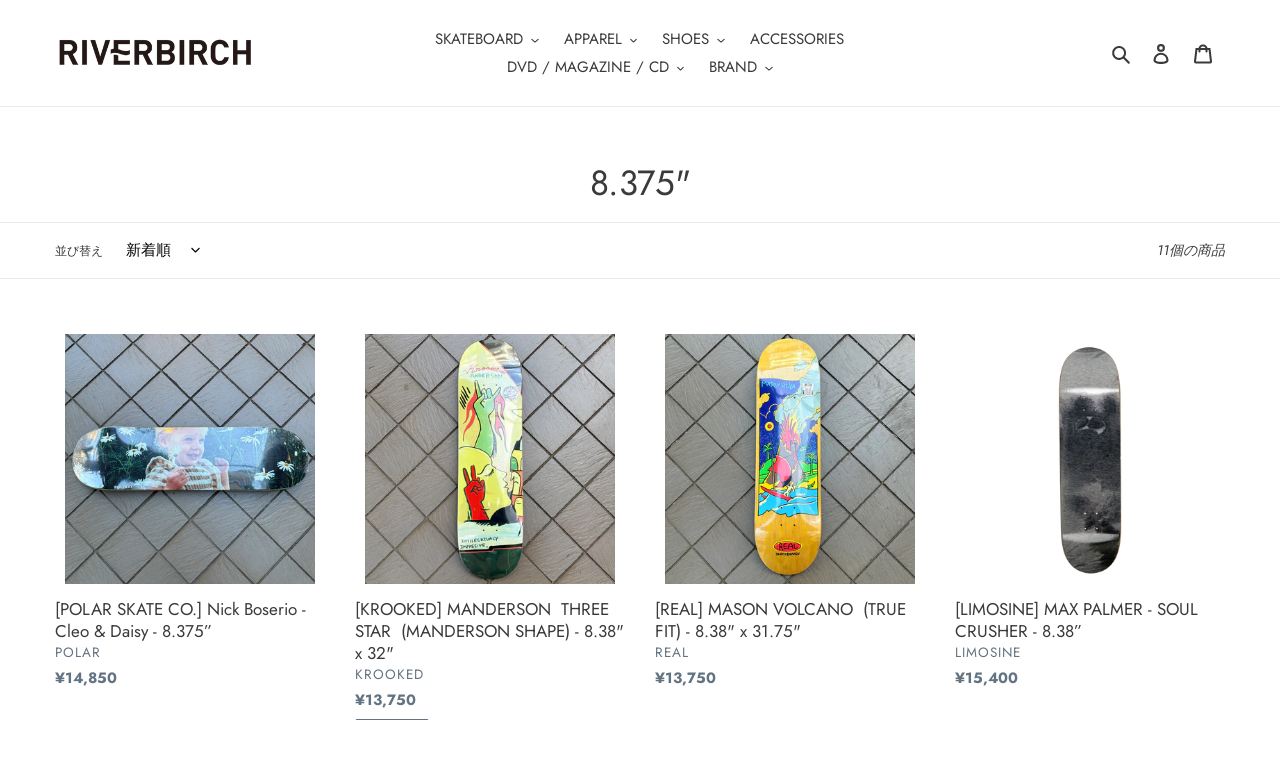

--- FILE ---
content_type: text/html; charset=utf-8
request_url: https://riverbirchskateshop.com/collections/8-375
body_size: 32878
content:
<!doctype html>
<html class="no-js" lang="ja">
<head>
<!-- Added by AVADA SEO Suite -->




















<!-- Added by AVADA SEO Suite: Collection Structured Data -->
<script type="application/ld+json"></script>
<!-- /Added by AVADA SEO Suite --><!-- Added by AVADA SEO Suite: Breadcrumb Structured Data  -->
<script type="application/ld+json">{
  "@context": "https://schema.org",
  "@type": "BreadcrumbList",
  "itemListElement": [{
    "@type": "ListItem",
    "position": 1,
    "name": "Home",
    "item": "https://riverbirchskateshop.com"
  }, {
    "@type": "ListItem",
    "position": 2,
    "name": "8.375&quot;",
    "item": "https://riverbirchskateshop.com/collections/8-375"
  }]
}
</script>
<!-- Added by AVADA SEO Suite -->


<!-- /Added by AVADA SEO Suite -->

  <meta charset="utf-8">
  <meta http-equiv="X-UA-Compatible" content="IE=edge,chrome=1">
  <meta name="viewport" content="width=device-width,initial-scale=1">
  <meta name="theme-color" content="#3a3a3a">

  <link rel="preconnect" href="https://cdn.shopify.com" crossorigin>
  <link rel="preconnect" href="https://fonts.shopifycdn.com" crossorigin>
  <link rel="preconnect" href="https://monorail-edge.shopifysvc.com"><link rel="preload" href="//riverbirchskateshop.com/cdn/shop/t/4/assets/theme.css?v=119681347710628466371614450220" as="style">
  <link rel="preload" as="font" href="//riverbirchskateshop.com/cdn/fonts/jost/jost_n4.d47a1b6347ce4a4c9f437608011273009d91f2b7.woff2" type="font/woff2" crossorigin>
  <link rel="preload" as="font" href="//riverbirchskateshop.com/cdn/fonts/jost/jost_n4.d47a1b6347ce4a4c9f437608011273009d91f2b7.woff2" type="font/woff2" crossorigin>
  <link rel="preload" as="font" href="//riverbirchskateshop.com/cdn/fonts/jost/jost_n7.921dc18c13fa0b0c94c5e2517ffe06139c3615a3.woff2" type="font/woff2" crossorigin>
  <link rel="preload" href="//riverbirchskateshop.com/cdn/shop/t/4/assets/theme.js?v=65839045685502504321614428523" as="script">
  <link rel="preload" href="//riverbirchskateshop.com/cdn/shop/t/4/assets/lazysizes.js?v=63098554868324070131614425347" as="script"><link rel="canonical" href="https://riverbirchskateshop.com/collections/8-375"><link rel="shortcut icon" href="//riverbirchskateshop.com/cdn/shop/files/riverbirch_logo_last-03_32x32.png?v=1614451271" type="image/png"><title>8.375"
&ndash; RIVERBIRCH SKATESHOP</title><meta name="description" content="Buy 8.375&quot; at RIVERBIRCH SKATESHOP. Check Price and Buy Online. ✓ Free Shipping ✓ Cash on Delivery ✓ Best Offers."><!-- /snippets/social-meta-tags.liquid -->


<meta property="og:site_name" content="RIVERBIRCH SKATESHOP">
<meta property="og:url" content="https://riverbirchskateshop.com/collections/8-375">
<meta property="og:title" content="8.375"">
<meta property="og:type" content="product.group">
<meta property="og:description" content="Buy 8.375" at RIVERBIRCH SKATESHOP. Check Price and Buy Online. ✓ Free Shipping ✓ Cash on Delivery ✓ Best Offers."><meta property="og:image" content="http://riverbirchskateshop.com/cdn/shop/files/riverbirch_logo_25b6143b-374c-43af-b6b9-440b48d4bfab.png?v=1623505363">
  <meta property="og:image:secure_url" content="https://riverbirchskateshop.com/cdn/shop/files/riverbirch_logo_25b6143b-374c-43af-b6b9-440b48d4bfab.png?v=1623505363">
  <meta property="og:image:width" content="1200">
  <meta property="og:image:height" content="628">


<meta name="twitter:card" content="summary_large_image">
<meta name="twitter:title" content="8.375"">
<meta name="twitter:description" content="Buy 8.375" at RIVERBIRCH SKATESHOP. Check Price and Buy Online. ✓ Free Shipping ✓ Cash on Delivery ✓ Best Offers.">

  
<style data-shopify>
:root {
    --color-text: #3a3a3a;
    --color-text-rgb: 58, 58, 58;
    --color-body-text: #637381;
    --color-sale-text: #EA0606;
    --color-small-button-text-border: #3a3a3a;
    --color-text-field: #ffffff;
    --color-text-field-text: #000000;
    --color-text-field-text-rgb: 0, 0, 0;

    --color-btn-primary: #3a3a3a;
    --color-btn-primary-darker: #212121;
    --color-btn-primary-text: #ffffff;

    --color-blankstate: rgba(99, 115, 129, 0.35);
    --color-blankstate-border: rgba(99, 115, 129, 0.2);
    --color-blankstate-background: rgba(99, 115, 129, 0.1);

    --color-text-focus:#606060;
    --color-overlay-text-focus:#e6e6e6;
    --color-btn-primary-focus:#606060;
    --color-btn-social-focus:#d2d2d2;
    --color-small-button-text-border-focus:#606060;
    --predictive-search-focus:#f2f2f2;

    --color-body: #ffffff;
    --color-bg: #ffffff;
    --color-bg-rgb: 255, 255, 255;
    --color-bg-alt: rgba(99, 115, 129, 0.05);
    --color-bg-currency-selector: rgba(99, 115, 129, 0.2);

    --color-overlay-title-text: #ffffff;
    --color-image-overlay: #685858;
    --color-image-overlay-rgb: 104, 88, 88;--opacity-image-overlay: 0.4;--hover-overlay-opacity: 0.8;

    --color-border: #ebebeb;
    --color-border-form: #cccccc;
    --color-border-form-darker: #b3b3b3;

    --svg-select-icon: url(//riverbirchskateshop.com/cdn/shop/t/4/assets/ico-select.svg?v=29003672709104678581614425362);
    --slick-img-url: url(//riverbirchskateshop.com/cdn/shop/t/4/assets/ajax-loader.gif?v=41356863302472015721614425344);

    --font-weight-body--bold: 700;
    --font-weight-body--bolder: 700;

    --font-stack-header: Jost, sans-serif;
    --font-style-header: normal;
    --font-weight-header: 400;

    --font-stack-body: Jost, sans-serif;
    --font-style-body: normal;
    --font-weight-body: 400;

    --font-size-header: 26;

    --font-size-base: 15;

    --font-h1-desktop: 35;
    --font-h1-mobile: 32;
    --font-h2-desktop: 20;
    --font-h2-mobile: 18;
    --font-h3-mobile: 20;
    --font-h4-desktop: 17;
    --font-h4-mobile: 15;
    --font-h5-desktop: 15;
    --font-h5-mobile: 13;
    --font-h6-desktop: 14;
    --font-h6-mobile: 12;

    --font-mega-title-large-desktop: 65;

    --font-rich-text-large: 17;
    --font-rich-text-small: 13;

    
--color-video-bg: #f2f2f2;

    
    --global-color-image-loader-primary: rgba(58, 58, 58, 0.06);
    --global-color-image-loader-secondary: rgba(58, 58, 58, 0.12);
  }
</style>


  <style>*,::after,::before{box-sizing:border-box}body{margin:0}body,html{background-color:var(--color-body)}body,button{font-size:calc(var(--font-size-base) * 1px);font-family:var(--font-stack-body);font-style:var(--font-style-body);font-weight:var(--font-weight-body);color:var(--color-text);line-height:1.5}body,button{-webkit-font-smoothing:antialiased;-webkit-text-size-adjust:100%}.border-bottom{border-bottom:1px solid var(--color-border)}.btn--link{background-color:transparent;border:0;margin:0;color:var(--color-text);text-align:left}.text-right{text-align:right}.icon{display:inline-block;width:20px;height:20px;vertical-align:middle;fill:currentColor}.icon__fallback-text,.visually-hidden{position:absolute!important;overflow:hidden;clip:rect(0 0 0 0);height:1px;width:1px;margin:-1px;padding:0;border:0}svg.icon:not(.icon--full-color) circle,svg.icon:not(.icon--full-color) ellipse,svg.icon:not(.icon--full-color) g,svg.icon:not(.icon--full-color) line,svg.icon:not(.icon--full-color) path,svg.icon:not(.icon--full-color) polygon,svg.icon:not(.icon--full-color) polyline,svg.icon:not(.icon--full-color) rect,symbol.icon:not(.icon--full-color) circle,symbol.icon:not(.icon--full-color) ellipse,symbol.icon:not(.icon--full-color) g,symbol.icon:not(.icon--full-color) line,symbol.icon:not(.icon--full-color) path,symbol.icon:not(.icon--full-color) polygon,symbol.icon:not(.icon--full-color) polyline,symbol.icon:not(.icon--full-color) rect{fill:inherit;stroke:inherit}li{list-style:none}.list--inline{padding:0;margin:0}.list--inline>li{display:inline-block;margin-bottom:0;vertical-align:middle}a{color:var(--color-text);text-decoration:none}.h1,.h2,h1,h2{margin:0 0 17.5px;font-family:var(--font-stack-header);font-style:var(--font-style-header);font-weight:var(--font-weight-header);line-height:1.2;overflow-wrap:break-word;word-wrap:break-word}.h1 a,.h2 a,h1 a,h2 a{color:inherit;text-decoration:none;font-weight:inherit}.h1,h1{font-size:calc(((var(--font-h1-desktop))/ (var(--font-size-base))) * 1em);text-transform:none;letter-spacing:0}@media only screen and (max-width:749px){.h1,h1{font-size:calc(((var(--font-h1-mobile))/ (var(--font-size-base))) * 1em)}}.h2,h2{font-size:calc(((var(--font-h2-desktop))/ (var(--font-size-base))) * 1em);text-transform:uppercase;letter-spacing:.1em}@media only screen and (max-width:749px){.h2,h2{font-size:calc(((var(--font-h2-mobile))/ (var(--font-size-base))) * 1em)}}p{color:var(--color-body-text);margin:0 0 19.44444px}@media only screen and (max-width:749px){p{font-size:calc(((var(--font-size-base) - 1)/ (var(--font-size-base))) * 1em)}}p:last-child{margin-bottom:0}@media only screen and (max-width:749px){.small--hide{display:none!important}}.grid{list-style:none;margin:0;padding:0;margin-left:-30px}.grid::after{content:'';display:table;clear:both}@media only screen and (max-width:749px){.grid{margin-left:-22px}}.grid::after{content:'';display:table;clear:both}.grid--no-gutters{margin-left:0}.grid--no-gutters .grid__item{padding-left:0}.grid--table{display:table;table-layout:fixed;width:100%}.grid--table>.grid__item{float:none;display:table-cell;vertical-align:middle}.grid__item{float:left;padding-left:30px;width:100%}@media only screen and (max-width:749px){.grid__item{padding-left:22px}}.grid__item[class*="--push"]{position:relative}@media only screen and (min-width:750px){.medium-up--one-quarter{width:25%}.medium-up--push-one-third{width:33.33%}.medium-up--one-half{width:50%}.medium-up--push-one-third{left:33.33%;position:relative}}.site-header{position:relative;background-color:var(--color-body)}@media only screen and (max-width:749px){.site-header{border-bottom:1px solid var(--color-border)}}@media only screen and (min-width:750px){.site-header{padding:0 55px}.site-header.logo--center{padding-top:30px}}.site-header__logo{margin:15px 0}.logo-align--center .site-header__logo{text-align:center;margin:0 auto}@media only screen and (max-width:749px){.logo-align--center .site-header__logo{text-align:left;margin:15px 0}}@media only screen and (max-width:749px){.site-header__logo{padding-left:22px;text-align:left}.site-header__logo img{margin:0}}.site-header__logo-link{display:inline-block;word-break:break-word}@media only screen and (min-width:750px){.logo-align--center .site-header__logo-link{margin:0 auto}}.site-header__logo-image{display:block}@media only screen and (min-width:750px){.site-header__logo-image{margin:0 auto}}.site-header__logo-image img{width:100%}.site-header__logo-image--centered img{margin:0 auto}.site-header__logo img{display:block}.site-header__icons{position:relative;white-space:nowrap}@media only screen and (max-width:749px){.site-header__icons{width:auto;padding-right:13px}.site-header__icons .btn--link,.site-header__icons .site-header__cart{font-size:calc(((var(--font-size-base))/ (var(--font-size-base))) * 1em)}}.site-header__icons-wrapper{position:relative;display:-webkit-flex;display:-ms-flexbox;display:flex;width:100%;-ms-flex-align:center;-webkit-align-items:center;-moz-align-items:center;-ms-align-items:center;-o-align-items:center;align-items:center;-webkit-justify-content:flex-end;-ms-justify-content:flex-end;justify-content:flex-end}.site-header__account,.site-header__cart,.site-header__search{position:relative}.site-header__search.site-header__icon{display:none}@media only screen and (min-width:1400px){.site-header__search.site-header__icon{display:block}}.site-header__search-toggle{display:block}@media only screen and (min-width:750px){.site-header__account,.site-header__cart{padding:10px 11px}}.site-header__cart-title,.site-header__search-title{position:absolute!important;overflow:hidden;clip:rect(0 0 0 0);height:1px;width:1px;margin:-1px;padding:0;border:0;display:block;vertical-align:middle}.site-header__cart-title{margin-right:3px}.site-header__cart-count{display:flex;align-items:center;justify-content:center;position:absolute;right:.4rem;top:.2rem;font-weight:700;background-color:var(--color-btn-primary);color:var(--color-btn-primary-text);border-radius:50%;min-width:1em;height:1em}.site-header__cart-count span{font-family:HelveticaNeue,"Helvetica Neue",Helvetica,Arial,sans-serif;font-size:calc(11em / 16);line-height:1}@media only screen and (max-width:749px){.site-header__cart-count{top:calc(7em / 16);right:0;border-radius:50%;min-width:calc(19em / 16);height:calc(19em / 16)}}@media only screen and (max-width:749px){.site-header__cart-count span{padding:.25em calc(6em / 16);font-size:12px}}.site-header__menu{display:none}@media only screen and (max-width:749px){.site-header__icon{display:inline-block;vertical-align:middle;padding:10px 11px;margin:0}}@media only screen and (min-width:750px){.site-header__icon .icon-search{margin-right:3px}}.announcement-bar{z-index:10;position:relative;text-align:center;border-bottom:1px solid transparent;padding:2px}.announcement-bar__link{display:block}.announcement-bar__message{display:block;padding:11px 22px;font-size:calc(((16)/ (var(--font-size-base))) * 1em);font-weight:var(--font-weight-header)}@media only screen and (min-width:750px){.announcement-bar__message{padding-left:55px;padding-right:55px}}.site-nav{position:relative;padding:0;text-align:center;margin:25px 0}.site-nav a{padding:3px 10px}.site-nav__link{display:block;white-space:nowrap}.site-nav--centered .site-nav__link{padding-top:0}.site-nav__link .icon-chevron-down{width:calc(8em / 16);height:calc(8em / 16);margin-left:.5rem}.site-nav__label{border-bottom:1px solid transparent}.site-nav__link--active .site-nav__label{border-bottom-color:var(--color-text)}.site-nav__link--button{border:none;background-color:transparent;padding:3px 10px}.site-header__mobile-nav{z-index:11;position:relative;background-color:var(--color-body)}@media only screen and (max-width:749px){.site-header__mobile-nav{display:-webkit-flex;display:-ms-flexbox;display:flex;width:100%;-ms-flex-align:center;-webkit-align-items:center;-moz-align-items:center;-ms-align-items:center;-o-align-items:center;align-items:center}}.mobile-nav--open .icon-close{display:none}.main-content{opacity:0}.main-content .shopify-section{display:none}.main-content .shopify-section:first-child{display:inherit}.critical-hidden{display:none}</style>

  <script>
    window.performance.mark('debut:theme_stylesheet_loaded.start');

    function onLoadStylesheet() {
      performance.mark('debut:theme_stylesheet_loaded.end');
      performance.measure('debut:theme_stylesheet_loaded', 'debut:theme_stylesheet_loaded.start', 'debut:theme_stylesheet_loaded.end');

      var url = "//riverbirchskateshop.com/cdn/shop/t/4/assets/theme.css?v=119681347710628466371614450220";
      var link = document.querySelector('link[href="' + url + '"]');
      link.loaded = true;
      link.dispatchEvent(new Event('load'));
    }
  </script>

  <link rel="stylesheet" href="//riverbirchskateshop.com/cdn/shop/t/4/assets/theme.css?v=119681347710628466371614450220" type="text/css" media="print" onload="this.media='all';onLoadStylesheet()">

  <style>
    @font-face {
  font-family: Jost;
  font-weight: 400;
  font-style: normal;
  font-display: swap;
  src: url("//riverbirchskateshop.com/cdn/fonts/jost/jost_n4.d47a1b6347ce4a4c9f437608011273009d91f2b7.woff2") format("woff2"),
       url("//riverbirchskateshop.com/cdn/fonts/jost/jost_n4.791c46290e672b3f85c3d1c651ef2efa3819eadd.woff") format("woff");
}

    @font-face {
  font-family: Jost;
  font-weight: 400;
  font-style: normal;
  font-display: swap;
  src: url("//riverbirchskateshop.com/cdn/fonts/jost/jost_n4.d47a1b6347ce4a4c9f437608011273009d91f2b7.woff2") format("woff2"),
       url("//riverbirchskateshop.com/cdn/fonts/jost/jost_n4.791c46290e672b3f85c3d1c651ef2efa3819eadd.woff") format("woff");
}

    @font-face {
  font-family: Jost;
  font-weight: 700;
  font-style: normal;
  font-display: swap;
  src: url("//riverbirchskateshop.com/cdn/fonts/jost/jost_n7.921dc18c13fa0b0c94c5e2517ffe06139c3615a3.woff2") format("woff2"),
       url("//riverbirchskateshop.com/cdn/fonts/jost/jost_n7.cbfc16c98c1e195f46c536e775e4e959c5f2f22b.woff") format("woff");
}

    @font-face {
  font-family: Jost;
  font-weight: 700;
  font-style: normal;
  font-display: swap;
  src: url("//riverbirchskateshop.com/cdn/fonts/jost/jost_n7.921dc18c13fa0b0c94c5e2517ffe06139c3615a3.woff2") format("woff2"),
       url("//riverbirchskateshop.com/cdn/fonts/jost/jost_n7.cbfc16c98c1e195f46c536e775e4e959c5f2f22b.woff") format("woff");
}

    @font-face {
  font-family: Jost;
  font-weight: 400;
  font-style: italic;
  font-display: swap;
  src: url("//riverbirchskateshop.com/cdn/fonts/jost/jost_i4.b690098389649750ada222b9763d55796c5283a5.woff2") format("woff2"),
       url("//riverbirchskateshop.com/cdn/fonts/jost/jost_i4.fd766415a47e50b9e391ae7ec04e2ae25e7e28b0.woff") format("woff");
}

    @font-face {
  font-family: Jost;
  font-weight: 700;
  font-style: italic;
  font-display: swap;
  src: url("//riverbirchskateshop.com/cdn/fonts/jost/jost_i7.d8201b854e41e19d7ed9b1a31fe4fe71deea6d3f.woff2") format("woff2"),
       url("//riverbirchskateshop.com/cdn/fonts/jost/jost_i7.eae515c34e26b6c853efddc3fc0c552e0de63757.woff") format("woff");
}

  </style>

  <script>
    var theme = {
      breakpoints: {
        medium: 750,
        large: 990,
        widescreen: 1400
      },
      strings: {
        addToCart: "カートに追加する",
        soldOut: "Sold out",
        unavailable: "お取り扱いできません",
        regularPrice: "通常価格",
        salePrice: "販売価格",
        sale: "セール",
        fromLowestPrice: "[price]から",
        vendor: "販売元",
        showMore: "さらに表示する",
        showLess: "表示を減らす",
        searchFor: "検索する",
        addressError: "住所を調べる際にエラーが発生しました",
        addressNoResults: "その住所は見つかりませんでした",
        addressQueryLimit: "Google APIの使用量の制限を超えました。\u003ca href=\"https:\/\/developers.google.com\/maps\/premium\/usage-limits\"\u003eプレミアムプラン\u003c\/a\u003eへのアップグレードをご検討ください。",
        authError: "あなたのGoogle Mapsのアカウント認証で問題が発生しました。",
        newWindow: "新しいウィンドウで開く",
        external: "外部のウェブサイトに移動します。",
        newWindowExternal: "外部のウェブサイトを新しいウィンドウで開く",
        removeLabel: "[product] を削除する",
        update: "アップデート",
        quantity: "数量",
        discountedTotal: "ディスカウント合計",
        regularTotal: "通常合計",
        priceColumn: "ディスカウントの詳細については価格列を参照してください。",
        quantityMinimumMessage: "数量は1以上でなければなりません",
        cartError: "お客様のカートをアップデートするときにエラーが発生しました。再度お試しください。",
        removedItemMessage: "カートから \u003cspan class=\"cart__removed-product-details\"\u003e([quantity]) 個の[link]\u003c\/span\u003eが消去されました。",
        unitPrice: "単価",
        unitPriceSeparator: "あたり",
        oneCartCount: "1個のアイテム",
        otherCartCount: "[count]個のアイテム",
        quantityLabel: "数量: [count]",
        products: "商品",
        loading: "読み込んでいます",
        number_of_results: "[result_number]\/[results_count]",
        number_of_results_found: "[results_count]件の結果が見つかりました",
        one_result_found: "1件の結果が見つかりました"
      },
      moneyFormat: "¥{{amount_no_decimals}}",
      moneyFormatWithCurrency: "¥{{amount_no_decimals}} JPY",
      settings: {
        predictiveSearchEnabled: true,
        predictiveSearchShowPrice: false,
        predictiveSearchShowVendor: false
      },
      stylesheet: "//riverbirchskateshop.com/cdn/shop/t/4/assets/theme.css?v=119681347710628466371614450220"
    }

    document.documentElement.className = document.documentElement.className.replace('no-js', 'js');
  </script><script src="//riverbirchskateshop.com/cdn/shop/t/4/assets/theme.js?v=65839045685502504321614428523" defer="defer"></script>
  <script src="//riverbirchskateshop.com/cdn/shop/t/4/assets/lazysizes.js?v=63098554868324070131614425347" async="async"></script>

  <script type="text/javascript">
    if (window.MSInputMethodContext && document.documentMode) {
      var scripts = document.getElementsByTagName('script')[0];
      var polyfill = document.createElement("script");
      polyfill.defer = true;
      polyfill.src = "//riverbirchskateshop.com/cdn/shop/t/4/assets/ie11CustomProperties.min.js?v=146208399201472936201614425347";

      scripts.parentNode.insertBefore(polyfill, scripts);
    }
  </script>

  <script>window.performance && window.performance.mark && window.performance.mark('shopify.content_for_header.start');</script><meta id="shopify-digital-wallet" name="shopify-digital-wallet" content="/54670753977/digital_wallets/dialog">
<meta name="shopify-checkout-api-token" content="e70b1ce60a61530aaab0e9104699ecf1">
<link rel="alternate" type="application/atom+xml" title="Feed" href="/collections/8-375.atom" />
<link rel="alternate" type="application/json+oembed" href="https://riverbirchskateshop.com/collections/8-375.oembed">
<script async="async" src="/checkouts/internal/preloads.js?locale=ja-JP"></script>
<script id="apple-pay-shop-capabilities" type="application/json">{"shopId":54670753977,"countryCode":"JP","currencyCode":"JPY","merchantCapabilities":["supports3DS"],"merchantId":"gid:\/\/shopify\/Shop\/54670753977","merchantName":"RIVERBIRCH SKATESHOP","requiredBillingContactFields":["postalAddress","email","phone"],"requiredShippingContactFields":["postalAddress","email","phone"],"shippingType":"shipping","supportedNetworks":["visa","masterCard","amex","jcb","discover"],"total":{"type":"pending","label":"RIVERBIRCH SKATESHOP","amount":"1.00"},"shopifyPaymentsEnabled":true,"supportsSubscriptions":true}</script>
<script id="shopify-features" type="application/json">{"accessToken":"e70b1ce60a61530aaab0e9104699ecf1","betas":["rich-media-storefront-analytics"],"domain":"riverbirchskateshop.com","predictiveSearch":false,"shopId":54670753977,"locale":"ja"}</script>
<script>var Shopify = Shopify || {};
Shopify.shop = "riverbirchskateshop.myshopify.com";
Shopify.locale = "ja";
Shopify.currency = {"active":"JPY","rate":"1.0"};
Shopify.country = "JP";
Shopify.theme = {"name":"Debut","id":120259150009,"schema_name":"Debut","schema_version":"17.9.3","theme_store_id":796,"role":"main"};
Shopify.theme.handle = "null";
Shopify.theme.style = {"id":null,"handle":null};
Shopify.cdnHost = "riverbirchskateshop.com/cdn";
Shopify.routes = Shopify.routes || {};
Shopify.routes.root = "/";</script>
<script type="module">!function(o){(o.Shopify=o.Shopify||{}).modules=!0}(window);</script>
<script>!function(o){function n(){var o=[];function n(){o.push(Array.prototype.slice.apply(arguments))}return n.q=o,n}var t=o.Shopify=o.Shopify||{};t.loadFeatures=n(),t.autoloadFeatures=n()}(window);</script>
<script id="shop-js-analytics" type="application/json">{"pageType":"collection"}</script>
<script defer="defer" async type="module" src="//riverbirchskateshop.com/cdn/shopifycloud/shop-js/modules/v2/client.init-shop-cart-sync_CSE-8ASR.ja.esm.js"></script>
<script defer="defer" async type="module" src="//riverbirchskateshop.com/cdn/shopifycloud/shop-js/modules/v2/chunk.common_DDD8GOhs.esm.js"></script>
<script defer="defer" async type="module" src="//riverbirchskateshop.com/cdn/shopifycloud/shop-js/modules/v2/chunk.modal_B6JNj9sU.esm.js"></script>
<script type="module">
  await import("//riverbirchskateshop.com/cdn/shopifycloud/shop-js/modules/v2/client.init-shop-cart-sync_CSE-8ASR.ja.esm.js");
await import("//riverbirchskateshop.com/cdn/shopifycloud/shop-js/modules/v2/chunk.common_DDD8GOhs.esm.js");
await import("//riverbirchskateshop.com/cdn/shopifycloud/shop-js/modules/v2/chunk.modal_B6JNj9sU.esm.js");

  window.Shopify.SignInWithShop?.initShopCartSync?.({"fedCMEnabled":true,"windoidEnabled":true});

</script>
<script>(function() {
  var isLoaded = false;
  function asyncLoad() {
    if (isLoaded) return;
    isLoaded = true;
    var urls = ["https:\/\/seo.apps.avada.io\/avada-seo-installed.js?shop=riverbirchskateshop.myshopify.com","https:\/\/instafeed.nfcube.com\/cdn\/6e72032fc652d3382e64439b54736c7c.js?shop=riverbirchskateshop.myshopify.com"];
    for (var i = 0; i < urls.length; i++) {
      var s = document.createElement('script');
      s.type = 'text/javascript';
      s.async = true;
      s.src = urls[i];
      var x = document.getElementsByTagName('script')[0];
      x.parentNode.insertBefore(s, x);
    }
  };
  if(window.attachEvent) {
    window.attachEvent('onload', asyncLoad);
  } else {
    window.addEventListener('load', asyncLoad, false);
  }
})();</script>
<script id="__st">var __st={"a":54670753977,"offset":32400,"reqid":"252ea472-ad23-4e63-a946-c4e572cd3d3f-1770083503","pageurl":"riverbirchskateshop.com\/collections\/8-375","u":"c53523c6a3d9","p":"collection","rtyp":"collection","rid":266601595065};</script>
<script>window.ShopifyPaypalV4VisibilityTracking = true;</script>
<script id="captcha-bootstrap">!function(){'use strict';const t='contact',e='account',n='new_comment',o=[[t,t],['blogs',n],['comments',n],[t,'customer']],c=[[e,'customer_login'],[e,'guest_login'],[e,'recover_customer_password'],[e,'create_customer']],r=t=>t.map((([t,e])=>`form[action*='/${t}']:not([data-nocaptcha='true']) input[name='form_type'][value='${e}']`)).join(','),a=t=>()=>t?[...document.querySelectorAll(t)].map((t=>t.form)):[];function s(){const t=[...o],e=r(t);return a(e)}const i='password',u='form_key',d=['recaptcha-v3-token','g-recaptcha-response','h-captcha-response',i],f=()=>{try{return window.sessionStorage}catch{return}},m='__shopify_v',_=t=>t.elements[u];function p(t,e,n=!1){try{const o=window.sessionStorage,c=JSON.parse(o.getItem(e)),{data:r}=function(t){const{data:e,action:n}=t;return t[m]||n?{data:e,action:n}:{data:t,action:n}}(c);for(const[e,n]of Object.entries(r))t.elements[e]&&(t.elements[e].value=n);n&&o.removeItem(e)}catch(o){console.error('form repopulation failed',{error:o})}}const l='form_type',E='cptcha';function T(t){t.dataset[E]=!0}const w=window,h=w.document,L='Shopify',v='ce_forms',y='captcha';let A=!1;((t,e)=>{const n=(g='f06e6c50-85a8-45c8-87d0-21a2b65856fe',I='https://cdn.shopify.com/shopifycloud/storefront-forms-hcaptcha/ce_storefront_forms_captcha_hcaptcha.v1.5.2.iife.js',D={infoText:'hCaptchaによる保護',privacyText:'プライバシー',termsText:'利用規約'},(t,e,n)=>{const o=w[L][v],c=o.bindForm;if(c)return c(t,g,e,D).then(n);var r;o.q.push([[t,g,e,D],n]),r=I,A||(h.body.append(Object.assign(h.createElement('script'),{id:'captcha-provider',async:!0,src:r})),A=!0)});var g,I,D;w[L]=w[L]||{},w[L][v]=w[L][v]||{},w[L][v].q=[],w[L][y]=w[L][y]||{},w[L][y].protect=function(t,e){n(t,void 0,e),T(t)},Object.freeze(w[L][y]),function(t,e,n,w,h,L){const[v,y,A,g]=function(t,e,n){const i=e?o:[],u=t?c:[],d=[...i,...u],f=r(d),m=r(i),_=r(d.filter((([t,e])=>n.includes(e))));return[a(f),a(m),a(_),s()]}(w,h,L),I=t=>{const e=t.target;return e instanceof HTMLFormElement?e:e&&e.form},D=t=>v().includes(t);t.addEventListener('submit',(t=>{const e=I(t);if(!e)return;const n=D(e)&&!e.dataset.hcaptchaBound&&!e.dataset.recaptchaBound,o=_(e),c=g().includes(e)&&(!o||!o.value);(n||c)&&t.preventDefault(),c&&!n&&(function(t){try{if(!f())return;!function(t){const e=f();if(!e)return;const n=_(t);if(!n)return;const o=n.value;o&&e.removeItem(o)}(t);const e=Array.from(Array(32),(()=>Math.random().toString(36)[2])).join('');!function(t,e){_(t)||t.append(Object.assign(document.createElement('input'),{type:'hidden',name:u})),t.elements[u].value=e}(t,e),function(t,e){const n=f();if(!n)return;const o=[...t.querySelectorAll(`input[type='${i}']`)].map((({name:t})=>t)),c=[...d,...o],r={};for(const[a,s]of new FormData(t).entries())c.includes(a)||(r[a]=s);n.setItem(e,JSON.stringify({[m]:1,action:t.action,data:r}))}(t,e)}catch(e){console.error('failed to persist form',e)}}(e),e.submit())}));const S=(t,e)=>{t&&!t.dataset[E]&&(n(t,e.some((e=>e===t))),T(t))};for(const o of['focusin','change'])t.addEventListener(o,(t=>{const e=I(t);D(e)&&S(e,y())}));const B=e.get('form_key'),M=e.get(l),P=B&&M;t.addEventListener('DOMContentLoaded',(()=>{const t=y();if(P)for(const e of t)e.elements[l].value===M&&p(e,B);[...new Set([...A(),...v().filter((t=>'true'===t.dataset.shopifyCaptcha))])].forEach((e=>S(e,t)))}))}(h,new URLSearchParams(w.location.search),n,t,e,['guest_login'])})(!0,!0)}();</script>
<script integrity="sha256-4kQ18oKyAcykRKYeNunJcIwy7WH5gtpwJnB7kiuLZ1E=" data-source-attribution="shopify.loadfeatures" defer="defer" src="//riverbirchskateshop.com/cdn/shopifycloud/storefront/assets/storefront/load_feature-a0a9edcb.js" crossorigin="anonymous"></script>
<script data-source-attribution="shopify.dynamic_checkout.dynamic.init">var Shopify=Shopify||{};Shopify.PaymentButton=Shopify.PaymentButton||{isStorefrontPortableWallets:!0,init:function(){window.Shopify.PaymentButton.init=function(){};var t=document.createElement("script");t.src="https://riverbirchskateshop.com/cdn/shopifycloud/portable-wallets/latest/portable-wallets.ja.js",t.type="module",document.head.appendChild(t)}};
</script>
<script data-source-attribution="shopify.dynamic_checkout.buyer_consent">
  function portableWalletsHideBuyerConsent(e){var t=document.getElementById("shopify-buyer-consent"),n=document.getElementById("shopify-subscription-policy-button");t&&n&&(t.classList.add("hidden"),t.setAttribute("aria-hidden","true"),n.removeEventListener("click",e))}function portableWalletsShowBuyerConsent(e){var t=document.getElementById("shopify-buyer-consent"),n=document.getElementById("shopify-subscription-policy-button");t&&n&&(t.classList.remove("hidden"),t.removeAttribute("aria-hidden"),n.addEventListener("click",e))}window.Shopify?.PaymentButton&&(window.Shopify.PaymentButton.hideBuyerConsent=portableWalletsHideBuyerConsent,window.Shopify.PaymentButton.showBuyerConsent=portableWalletsShowBuyerConsent);
</script>
<script data-source-attribution="shopify.dynamic_checkout.cart.bootstrap">document.addEventListener("DOMContentLoaded",(function(){function t(){return document.querySelector("shopify-accelerated-checkout-cart, shopify-accelerated-checkout")}if(t())Shopify.PaymentButton.init();else{new MutationObserver((function(e,n){t()&&(Shopify.PaymentButton.init(),n.disconnect())})).observe(document.body,{childList:!0,subtree:!0})}}));
</script>
<link id="shopify-accelerated-checkout-styles" rel="stylesheet" media="screen" href="https://riverbirchskateshop.com/cdn/shopifycloud/portable-wallets/latest/accelerated-checkout-backwards-compat.css" crossorigin="anonymous">
<style id="shopify-accelerated-checkout-cart">
        #shopify-buyer-consent {
  margin-top: 1em;
  display: inline-block;
  width: 100%;
}

#shopify-buyer-consent.hidden {
  display: none;
}

#shopify-subscription-policy-button {
  background: none;
  border: none;
  padding: 0;
  text-decoration: underline;
  font-size: inherit;
  cursor: pointer;
}

#shopify-subscription-policy-button::before {
  box-shadow: none;
}

      </style>

<script>window.performance && window.performance.mark && window.performance.mark('shopify.content_for_header.end');</script>
  
  <!-- Slider-->
  <script src="https://code.jquery.com/jquery-3.5.1.min.js" integrity="sha256-9/aliU8dGd2tb6OSsuzixeV4y/faTqgFtohetphbbj0=" crossorigin="anonymous"></script>
  <script src="https://cdnjs.cloudflare.com/ajax/libs/slick-carousel/1.8.1/slick.min.js" integrity="sha512-XtmMtDEcNz2j7ekrtHvOVR4iwwaD6o/FUJe6+Zq+HgcCsk3kj4uSQQR8weQ2QVj1o0Pk6PwYLohm206ZzNfubg==" crossorigin="anonymous"></script>
  
  
 

<script>window.__pagefly_analytics_settings__ = {"acceptTracking":false};</script>
 <link href="https://monorail-edge.shopifysvc.com" rel="dns-prefetch">
<script>(function(){if ("sendBeacon" in navigator && "performance" in window) {try {var session_token_from_headers = performance.getEntriesByType('navigation')[0].serverTiming.find(x => x.name == '_s').description;} catch {var session_token_from_headers = undefined;}var session_cookie_matches = document.cookie.match(/_shopify_s=([^;]*)/);var session_token_from_cookie = session_cookie_matches && session_cookie_matches.length === 2 ? session_cookie_matches[1] : "";var session_token = session_token_from_headers || session_token_from_cookie || "";function handle_abandonment_event(e) {var entries = performance.getEntries().filter(function(entry) {return /monorail-edge.shopifysvc.com/.test(entry.name);});if (!window.abandonment_tracked && entries.length === 0) {window.abandonment_tracked = true;var currentMs = Date.now();var navigation_start = performance.timing.navigationStart;var payload = {shop_id: 54670753977,url: window.location.href,navigation_start,duration: currentMs - navigation_start,session_token,page_type: "collection"};window.navigator.sendBeacon("https://monorail-edge.shopifysvc.com/v1/produce", JSON.stringify({schema_id: "online_store_buyer_site_abandonment/1.1",payload: payload,metadata: {event_created_at_ms: currentMs,event_sent_at_ms: currentMs}}));}}window.addEventListener('pagehide', handle_abandonment_event);}}());</script>
<script id="web-pixels-manager-setup">(function e(e,d,r,n,o){if(void 0===o&&(o={}),!Boolean(null===(a=null===(i=window.Shopify)||void 0===i?void 0:i.analytics)||void 0===a?void 0:a.replayQueue)){var i,a;window.Shopify=window.Shopify||{};var t=window.Shopify;t.analytics=t.analytics||{};var s=t.analytics;s.replayQueue=[],s.publish=function(e,d,r){return s.replayQueue.push([e,d,r]),!0};try{self.performance.mark("wpm:start")}catch(e){}var l=function(){var e={modern:/Edge?\/(1{2}[4-9]|1[2-9]\d|[2-9]\d{2}|\d{4,})\.\d+(\.\d+|)|Firefox\/(1{2}[4-9]|1[2-9]\d|[2-9]\d{2}|\d{4,})\.\d+(\.\d+|)|Chrom(ium|e)\/(9{2}|\d{3,})\.\d+(\.\d+|)|(Maci|X1{2}).+ Version\/(15\.\d+|(1[6-9]|[2-9]\d|\d{3,})\.\d+)([,.]\d+|)( \(\w+\)|)( Mobile\/\w+|) Safari\/|Chrome.+OPR\/(9{2}|\d{3,})\.\d+\.\d+|(CPU[ +]OS|iPhone[ +]OS|CPU[ +]iPhone|CPU IPhone OS|CPU iPad OS)[ +]+(15[._]\d+|(1[6-9]|[2-9]\d|\d{3,})[._]\d+)([._]\d+|)|Android:?[ /-](13[3-9]|1[4-9]\d|[2-9]\d{2}|\d{4,})(\.\d+|)(\.\d+|)|Android.+Firefox\/(13[5-9]|1[4-9]\d|[2-9]\d{2}|\d{4,})\.\d+(\.\d+|)|Android.+Chrom(ium|e)\/(13[3-9]|1[4-9]\d|[2-9]\d{2}|\d{4,})\.\d+(\.\d+|)|SamsungBrowser\/([2-9]\d|\d{3,})\.\d+/,legacy:/Edge?\/(1[6-9]|[2-9]\d|\d{3,})\.\d+(\.\d+|)|Firefox\/(5[4-9]|[6-9]\d|\d{3,})\.\d+(\.\d+|)|Chrom(ium|e)\/(5[1-9]|[6-9]\d|\d{3,})\.\d+(\.\d+|)([\d.]+$|.*Safari\/(?![\d.]+ Edge\/[\d.]+$))|(Maci|X1{2}).+ Version\/(10\.\d+|(1[1-9]|[2-9]\d|\d{3,})\.\d+)([,.]\d+|)( \(\w+\)|)( Mobile\/\w+|) Safari\/|Chrome.+OPR\/(3[89]|[4-9]\d|\d{3,})\.\d+\.\d+|(CPU[ +]OS|iPhone[ +]OS|CPU[ +]iPhone|CPU IPhone OS|CPU iPad OS)[ +]+(10[._]\d+|(1[1-9]|[2-9]\d|\d{3,})[._]\d+)([._]\d+|)|Android:?[ /-](13[3-9]|1[4-9]\d|[2-9]\d{2}|\d{4,})(\.\d+|)(\.\d+|)|Mobile Safari.+OPR\/([89]\d|\d{3,})\.\d+\.\d+|Android.+Firefox\/(13[5-9]|1[4-9]\d|[2-9]\d{2}|\d{4,})\.\d+(\.\d+|)|Android.+Chrom(ium|e)\/(13[3-9]|1[4-9]\d|[2-9]\d{2}|\d{4,})\.\d+(\.\d+|)|Android.+(UC? ?Browser|UCWEB|U3)[ /]?(15\.([5-9]|\d{2,})|(1[6-9]|[2-9]\d|\d{3,})\.\d+)\.\d+|SamsungBrowser\/(5\.\d+|([6-9]|\d{2,})\.\d+)|Android.+MQ{2}Browser\/(14(\.(9|\d{2,})|)|(1[5-9]|[2-9]\d|\d{3,})(\.\d+|))(\.\d+|)|K[Aa][Ii]OS\/(3\.\d+|([4-9]|\d{2,})\.\d+)(\.\d+|)/},d=e.modern,r=e.legacy,n=navigator.userAgent;return n.match(d)?"modern":n.match(r)?"legacy":"unknown"}(),u="modern"===l?"modern":"legacy",c=(null!=n?n:{modern:"",legacy:""})[u],f=function(e){return[e.baseUrl,"/wpm","/b",e.hashVersion,"modern"===e.buildTarget?"m":"l",".js"].join("")}({baseUrl:d,hashVersion:r,buildTarget:u}),m=function(e){var d=e.version,r=e.bundleTarget,n=e.surface,o=e.pageUrl,i=e.monorailEndpoint;return{emit:function(e){var a=e.status,t=e.errorMsg,s=(new Date).getTime(),l=JSON.stringify({metadata:{event_sent_at_ms:s},events:[{schema_id:"web_pixels_manager_load/3.1",payload:{version:d,bundle_target:r,page_url:o,status:a,surface:n,error_msg:t},metadata:{event_created_at_ms:s}}]});if(!i)return console&&console.warn&&console.warn("[Web Pixels Manager] No Monorail endpoint provided, skipping logging."),!1;try{return self.navigator.sendBeacon.bind(self.navigator)(i,l)}catch(e){}var u=new XMLHttpRequest;try{return u.open("POST",i,!0),u.setRequestHeader("Content-Type","text/plain"),u.send(l),!0}catch(e){return console&&console.warn&&console.warn("[Web Pixels Manager] Got an unhandled error while logging to Monorail."),!1}}}}({version:r,bundleTarget:l,surface:e.surface,pageUrl:self.location.href,monorailEndpoint:e.monorailEndpoint});try{o.browserTarget=l,function(e){var d=e.src,r=e.async,n=void 0===r||r,o=e.onload,i=e.onerror,a=e.sri,t=e.scriptDataAttributes,s=void 0===t?{}:t,l=document.createElement("script"),u=document.querySelector("head"),c=document.querySelector("body");if(l.async=n,l.src=d,a&&(l.integrity=a,l.crossOrigin="anonymous"),s)for(var f in s)if(Object.prototype.hasOwnProperty.call(s,f))try{l.dataset[f]=s[f]}catch(e){}if(o&&l.addEventListener("load",o),i&&l.addEventListener("error",i),u)u.appendChild(l);else{if(!c)throw new Error("Did not find a head or body element to append the script");c.appendChild(l)}}({src:f,async:!0,onload:function(){if(!function(){var e,d;return Boolean(null===(d=null===(e=window.Shopify)||void 0===e?void 0:e.analytics)||void 0===d?void 0:d.initialized)}()){var d=window.webPixelsManager.init(e)||void 0;if(d){var r=window.Shopify.analytics;r.replayQueue.forEach((function(e){var r=e[0],n=e[1],o=e[2];d.publishCustomEvent(r,n,o)})),r.replayQueue=[],r.publish=d.publishCustomEvent,r.visitor=d.visitor,r.initialized=!0}}},onerror:function(){return m.emit({status:"failed",errorMsg:"".concat(f," has failed to load")})},sri:function(e){var d=/^sha384-[A-Za-z0-9+/=]+$/;return"string"==typeof e&&d.test(e)}(c)?c:"",scriptDataAttributes:o}),m.emit({status:"loading"})}catch(e){m.emit({status:"failed",errorMsg:(null==e?void 0:e.message)||"Unknown error"})}}})({shopId: 54670753977,storefrontBaseUrl: "https://riverbirchskateshop.com",extensionsBaseUrl: "https://extensions.shopifycdn.com/cdn/shopifycloud/web-pixels-manager",monorailEndpoint: "https://monorail-edge.shopifysvc.com/unstable/produce_batch",surface: "storefront-renderer",enabledBetaFlags: ["2dca8a86"],webPixelsConfigList: [{"id":"94175417","eventPayloadVersion":"v1","runtimeContext":"LAX","scriptVersion":"1","type":"CUSTOM","privacyPurposes":["ANALYTICS"],"name":"Google Analytics tag (migrated)"},{"id":"shopify-app-pixel","configuration":"{}","eventPayloadVersion":"v1","runtimeContext":"STRICT","scriptVersion":"0450","apiClientId":"shopify-pixel","type":"APP","privacyPurposes":["ANALYTICS","MARKETING"]},{"id":"shopify-custom-pixel","eventPayloadVersion":"v1","runtimeContext":"LAX","scriptVersion":"0450","apiClientId":"shopify-pixel","type":"CUSTOM","privacyPurposes":["ANALYTICS","MARKETING"]}],isMerchantRequest: false,initData: {"shop":{"name":"RIVERBIRCH SKATESHOP","paymentSettings":{"currencyCode":"JPY"},"myshopifyDomain":"riverbirchskateshop.myshopify.com","countryCode":"JP","storefrontUrl":"https:\/\/riverbirchskateshop.com"},"customer":null,"cart":null,"checkout":null,"productVariants":[],"purchasingCompany":null},},"https://riverbirchskateshop.com/cdn","3918e4e0wbf3ac3cepc5707306mb02b36c6",{"modern":"","legacy":""},{"shopId":"54670753977","storefrontBaseUrl":"https:\/\/riverbirchskateshop.com","extensionBaseUrl":"https:\/\/extensions.shopifycdn.com\/cdn\/shopifycloud\/web-pixels-manager","surface":"storefront-renderer","enabledBetaFlags":"[\"2dca8a86\"]","isMerchantRequest":"false","hashVersion":"3918e4e0wbf3ac3cepc5707306mb02b36c6","publish":"custom","events":"[[\"page_viewed\",{}],[\"collection_viewed\",{\"collection\":{\"id\":\"266601595065\",\"title\":\"8.375\\\"\",\"productVariants\":[{\"price\":{\"amount\":14850.0,\"currencyCode\":\"JPY\"},\"product\":{\"title\":\"[POLAR SKATE CO.] Nick Boserio - Cleo \u0026amp; Daisy - 8.375”\",\"vendor\":\"POLAR\",\"id\":\"8314038321337\",\"untranslatedTitle\":\"[POLAR SKATE CO.] Nick Boserio - Cleo \u0026amp; Daisy - 8.375”\",\"url\":\"\/products\/polar-skate-co-nick-boserio-cleo-amp-daisy-8-375\",\"type\":\"SKATEBOARD\"},\"id\":\"45713027760313\",\"image\":{\"src\":\"\/\/riverbirchskateshop.com\/cdn\/shop\/files\/IMG_2531.jpg?v=1766037038\"},\"sku\":null,\"title\":\"Default Title\",\"untranslatedTitle\":\"Default Title\"},{\"price\":{\"amount\":13750.0,\"currencyCode\":\"JPY\"},\"product\":{\"title\":\"[KROOKED] MANDERSON\u0026nbsp; THREE STAR\u0026nbsp; (MANDERSON SHAPE) - 8.38\\\" x 32\\\"\u0026nbsp;\",\"vendor\":\"KROOKED\",\"id\":\"8308600766649\",\"untranslatedTitle\":\"[KROOKED] MANDERSON\u0026nbsp; THREE STAR\u0026nbsp; (MANDERSON SHAPE) - 8.38\\\" x 32\\\"\u0026nbsp;\",\"url\":\"\/products\/krooked-manderson-nbsp-three-star-nbsp-manderson-shape-8-38-x-32-nbsp\",\"type\":\"SKATEBOARD\"},\"id\":\"45680824615097\",\"image\":{\"src\":\"\/\/riverbirchskateshop.com\/cdn\/shop\/files\/IMG_2453.jpg?v=1765604462\"},\"sku\":null,\"title\":\"Default Title\",\"untranslatedTitle\":\"Default Title\"},{\"price\":{\"amount\":13750.0,\"currencyCode\":\"JPY\"},\"product\":{\"title\":\"[REAL] MASON VOLCANO\u0026nbsp; (TRUE FIT) - 8.38\\\" x 31.75\\\"\u0026nbsp;\",\"vendor\":\"REAL\",\"id\":\"8308599488697\",\"untranslatedTitle\":\"[REAL] MASON VOLCANO\u0026nbsp; (TRUE FIT) - 8.38\\\" x 31.75\\\"\u0026nbsp;\",\"url\":\"\/products\/real-mason-volcano-nbsp-true-fit-8-38-x-31-75-nbsp\",\"type\":\"SKATEBOARD\"},\"id\":\"45680810361017\",\"image\":{\"src\":\"\/\/riverbirchskateshop.com\/cdn\/shop\/files\/IMG_2466_4cdf0841-98ea-42dd-a613-af8131ca6013.jpg?v=1765603756\"},\"sku\":null,\"title\":\"Default Title\",\"untranslatedTitle\":\"Default Title\"},{\"price\":{\"amount\":15400.0,\"currencyCode\":\"JPY\"},\"product\":{\"title\":\"[LIMOSINE] MAX PALMER - SOUL CRUSHER - 8.38”\",\"vendor\":\"LIMOSINE\",\"id\":\"8297637183673\",\"untranslatedTitle\":\"[LIMOSINE] MAX PALMER - SOUL CRUSHER - 8.38”\",\"url\":\"\/products\/magenta-max-palmer-soul-crusher-8-38\",\"type\":\"SKATEBOARD\"},\"id\":\"45621089271993\",\"image\":{\"src\":\"\/\/riverbirchskateshop.com\/cdn\/shop\/files\/SoulCrusheMaxPalmerTop_1680x_e415de1a-fdf3-432c-ae1c-87dc0032eebe.webp?v=1764663204\"},\"sku\":null,\"title\":\"Default Title\",\"untranslatedTitle\":\"Default Title\"},{\"price\":{\"amount\":14850.0,\"currencyCode\":\"JPY\"},\"product\":{\"title\":\"[SAME OLD] Bobby Puleo Pro Skateboard Deck for TIM\u0026amp;VIC - 8.38” x 32.5”\",\"vendor\":\"same old\",\"id\":\"8256532971705\",\"untranslatedTitle\":\"[SAME OLD] Bobby Puleo Pro Skateboard Deck for TIM\u0026amp;VIC - 8.38” x 32.5”\",\"url\":\"\/products\/same-old-bobby-puleo-pro-skateboard-deck-for-tim-amp-vic-8-38-x-32-5\",\"type\":\"SKATEBOARD\"},\"id\":\"45470738088121\",\"image\":{\"src\":\"\/\/riverbirchskateshop.com\/cdn\/shop\/files\/IMG_1488_ff5342c8-3b6f-45ff-81ca-1d41d6f04236.jpg?v=1761367862\"},\"sku\":null,\"title\":\"Default Title\",\"untranslatedTitle\":\"Default Title\"},{\"price\":{\"amount\":13750.0,\"currencyCode\":\"JPY\"},\"product\":{\"title\":\"[KROOKED] MANDERSON \u0026nbsp;REDUX (MANDERSON SHAPE) - 8.38\\\" x 32\\\" WB 14.25\\\"\",\"vendor\":\"KROOKED\",\"id\":\"8197127733433\",\"untranslatedTitle\":\"[KROOKED] MANDERSON \u0026nbsp;REDUX (MANDERSON SHAPE) - 8.38\\\" x 32\\\" WB 14.25\\\"\",\"url\":\"\/products\/krooked-manderson-nbsp-redux-manderson-shape-8-38-x-32-wb-14-25\",\"type\":\"SKATEBOARD\"},\"id\":\"45290166714553\",\"image\":{\"src\":\"\/\/riverbirchskateshop.com\/cdn\/shop\/files\/IMG_0554.jpg?v=1756196689\"},\"sku\":null,\"title\":\"Default Title\",\"untranslatedTitle\":\"Default Title\"},{\"price\":{\"amount\":13200.0,\"currencyCode\":\"JPY\"},\"product\":{\"title\":\"[THE KILLING FLOOR] “ROCKSHOP” JOSH LOVE - 8.38”\",\"vendor\":\"THE KILLING FLOOR\",\"id\":\"8185026576569\",\"untranslatedTitle\":\"[THE KILLING FLOOR] “ROCKSHOP” JOSH LOVE - 8.38”\",\"url\":\"\/products\/the-killing-floor-rockshop-josh-love-8-38\",\"type\":\"SKATEBOARD\"},\"id\":\"45239486382265\",\"image\":{\"src\":\"\/\/riverbirchskateshop.com\/cdn\/shop\/files\/IMG_0268.jpg?v=1754635201\"},\"sku\":null,\"title\":\"Default Title\",\"untranslatedTitle\":\"Default Title\"},{\"price\":{\"amount\":14850.0,\"currencyCode\":\"JPY\"},\"product\":{\"title\":\"[LIMOSINE] SNAKE PIT “NELLY” - 8.38” x 31.89”\",\"vendor\":\"LIMOSINE\",\"id\":\"8178839650489\",\"untranslatedTitle\":\"[LIMOSINE] SNAKE PIT “NELLY” - 8.38” x 31.89”\",\"url\":\"\/products\/limosine-snake-pit-nelly-8-38-x-31-89\",\"type\":\"SKATEBOARD\"},\"id\":\"45216371966137\",\"image\":{\"src\":\"\/\/riverbirchskateshop.com\/cdn\/shop\/files\/IMG_0020.jpg?v=1753856057\"},\"sku\":null,\"title\":\"Default Title\",\"untranslatedTitle\":\"Default Title\"},{\"price\":{\"amount\":14850.0,\"currencyCode\":\"JPY\"},\"product\":{\"title\":\"[SOUR] Strong (EGG SHAPE) - 8.375”\",\"vendor\":\"SOUR\",\"id\":\"8102129336505\",\"untranslatedTitle\":\"[SOUR] Strong (EGG SHAPE) - 8.375”\",\"url\":\"\/products\/sour-strong-egg-shape-8-375\",\"type\":\"SKATEBOARD\"},\"id\":\"45019885207737\",\"image\":{\"src\":\"\/\/riverbirchskateshop.com\/cdn\/shop\/files\/IMG_8946.jpg?v=1748423608\"},\"sku\":\"\",\"title\":\"Default Title\",\"untranslatedTitle\":\"Default Title\"},{\"price\":{\"amount\":14850.0,\"currencyCode\":\"JPY\"},\"product\":{\"title\":\"[POLAR] Emile Laurent \\\"High School\\\" - 8.375”x 32.12\\\"\",\"vendor\":\"POLAR\",\"id\":\"8094614978745\",\"untranslatedTitle\":\"[POLAR] Emile Laurent \\\"High School\\\" - 8.375”x 32.12\\\"\",\"url\":\"\/products\/polar-emile-laurent-high-school-8-375\",\"type\":\"SKATEBOARD\"},\"id\":\"44943320809657\",\"image\":{\"src\":\"\/\/riverbirchskateshop.com\/cdn\/shop\/files\/IMG_8762.jpg?v=1747301958\"},\"sku\":\"\",\"title\":\"Default Title\",\"untranslatedTitle\":\"Default Title\"},{\"price\":{\"amount\":12100.0,\"currencyCode\":\"JPY\"},\"product\":{\"title\":\"[DORCUS] REAL TREE CAMO FOOTBALL SHAPE - 8.3\\\" x 31.5\\\"\",\"vendor\":\"DORCUS\",\"id\":\"8052715716793\",\"untranslatedTitle\":\"[DORCUS] REAL TREE CAMO FOOTBALL SHAPE - 8.3\\\" x 31.5\\\"\",\"url\":\"\/products\/dorcus-real-tree-camo-football-shape-8-3-x-31-5\",\"type\":\"SKATEBOARD\"},\"id\":\"44771490660537\",\"image\":{\"src\":\"\/\/riverbirchskateshop.com\/cdn\/shop\/files\/IMG_6939.jpg?v=1740728083\"},\"sku\":\"\",\"title\":\"Default Title\",\"untranslatedTitle\":\"Default Title\"}]}}]]"});</script><script>
  window.ShopifyAnalytics = window.ShopifyAnalytics || {};
  window.ShopifyAnalytics.meta = window.ShopifyAnalytics.meta || {};
  window.ShopifyAnalytics.meta.currency = 'JPY';
  var meta = {"products":[{"id":8314038321337,"gid":"gid:\/\/shopify\/Product\/8314038321337","vendor":"POLAR","type":"SKATEBOARD","handle":"polar-skate-co-nick-boserio-cleo-amp-daisy-8-375","variants":[{"id":45713027760313,"price":1485000,"name":"[POLAR SKATE CO.] Nick Boserio - Cleo \u0026amp; Daisy - 8.375”","public_title":null,"sku":null}],"remote":false},{"id":8308600766649,"gid":"gid:\/\/shopify\/Product\/8308600766649","vendor":"KROOKED","type":"SKATEBOARD","handle":"krooked-manderson-nbsp-three-star-nbsp-manderson-shape-8-38-x-32-nbsp","variants":[{"id":45680824615097,"price":1375000,"name":"[KROOKED] MANDERSON\u0026nbsp; THREE STAR\u0026nbsp; (MANDERSON SHAPE) - 8.38\" x 32\"\u0026nbsp;","public_title":null,"sku":null}],"remote":false},{"id":8308599488697,"gid":"gid:\/\/shopify\/Product\/8308599488697","vendor":"REAL","type":"SKATEBOARD","handle":"real-mason-volcano-nbsp-true-fit-8-38-x-31-75-nbsp","variants":[{"id":45680810361017,"price":1375000,"name":"[REAL] MASON VOLCANO\u0026nbsp; (TRUE FIT) - 8.38\" x 31.75\"\u0026nbsp;","public_title":null,"sku":null}],"remote":false},{"id":8297637183673,"gid":"gid:\/\/shopify\/Product\/8297637183673","vendor":"LIMOSINE","type":"SKATEBOARD","handle":"magenta-max-palmer-soul-crusher-8-38","variants":[{"id":45621089271993,"price":1540000,"name":"[LIMOSINE] MAX PALMER - SOUL CRUSHER - 8.38”","public_title":null,"sku":null}],"remote":false},{"id":8256532971705,"gid":"gid:\/\/shopify\/Product\/8256532971705","vendor":"same old","type":"SKATEBOARD","handle":"same-old-bobby-puleo-pro-skateboard-deck-for-tim-amp-vic-8-38-x-32-5","variants":[{"id":45470738088121,"price":1485000,"name":"[SAME OLD] Bobby Puleo Pro Skateboard Deck for TIM\u0026amp;VIC - 8.38” x 32.5”","public_title":null,"sku":null}],"remote":false},{"id":8197127733433,"gid":"gid:\/\/shopify\/Product\/8197127733433","vendor":"KROOKED","type":"SKATEBOARD","handle":"krooked-manderson-nbsp-redux-manderson-shape-8-38-x-32-wb-14-25","variants":[{"id":45290166714553,"price":1375000,"name":"[KROOKED] MANDERSON \u0026nbsp;REDUX (MANDERSON SHAPE) - 8.38\" x 32\" WB 14.25\"","public_title":null,"sku":null}],"remote":false},{"id":8185026576569,"gid":"gid:\/\/shopify\/Product\/8185026576569","vendor":"THE KILLING FLOOR","type":"SKATEBOARD","handle":"the-killing-floor-rockshop-josh-love-8-38","variants":[{"id":45239486382265,"price":1320000,"name":"[THE KILLING FLOOR] “ROCKSHOP” JOSH LOVE - 8.38”","public_title":null,"sku":null}],"remote":false},{"id":8178839650489,"gid":"gid:\/\/shopify\/Product\/8178839650489","vendor":"LIMOSINE","type":"SKATEBOARD","handle":"limosine-snake-pit-nelly-8-38-x-31-89","variants":[{"id":45216371966137,"price":1485000,"name":"[LIMOSINE] SNAKE PIT “NELLY” - 8.38” x 31.89”","public_title":null,"sku":null}],"remote":false},{"id":8102129336505,"gid":"gid:\/\/shopify\/Product\/8102129336505","vendor":"SOUR","type":"SKATEBOARD","handle":"sour-strong-egg-shape-8-375","variants":[{"id":45019885207737,"price":1485000,"name":"[SOUR] Strong (EGG SHAPE) - 8.375”","public_title":null,"sku":""}],"remote":false},{"id":8094614978745,"gid":"gid:\/\/shopify\/Product\/8094614978745","vendor":"POLAR","type":"SKATEBOARD","handle":"polar-emile-laurent-high-school-8-375","variants":[{"id":44943320809657,"price":1485000,"name":"[POLAR] Emile Laurent \"High School\" - 8.375”x 32.12\"","public_title":null,"sku":""}],"remote":false},{"id":8052715716793,"gid":"gid:\/\/shopify\/Product\/8052715716793","vendor":"DORCUS","type":"SKATEBOARD","handle":"dorcus-real-tree-camo-football-shape-8-3-x-31-5","variants":[{"id":44771490660537,"price":1210000,"name":"[DORCUS] REAL TREE CAMO FOOTBALL SHAPE - 8.3\" x 31.5\"","public_title":null,"sku":""}],"remote":false}],"page":{"pageType":"collection","resourceType":"collection","resourceId":266601595065,"requestId":"252ea472-ad23-4e63-a946-c4e572cd3d3f-1770083503"}};
  for (var attr in meta) {
    window.ShopifyAnalytics.meta[attr] = meta[attr];
  }
</script>
<script class="analytics">
  (function () {
    var customDocumentWrite = function(content) {
      var jquery = null;

      if (window.jQuery) {
        jquery = window.jQuery;
      } else if (window.Checkout && window.Checkout.$) {
        jquery = window.Checkout.$;
      }

      if (jquery) {
        jquery('body').append(content);
      }
    };

    var hasLoggedConversion = function(token) {
      if (token) {
        return document.cookie.indexOf('loggedConversion=' + token) !== -1;
      }
      return false;
    }

    var setCookieIfConversion = function(token) {
      if (token) {
        var twoMonthsFromNow = new Date(Date.now());
        twoMonthsFromNow.setMonth(twoMonthsFromNow.getMonth() + 2);

        document.cookie = 'loggedConversion=' + token + '; expires=' + twoMonthsFromNow;
      }
    }

    var trekkie = window.ShopifyAnalytics.lib = window.trekkie = window.trekkie || [];
    if (trekkie.integrations) {
      return;
    }
    trekkie.methods = [
      'identify',
      'page',
      'ready',
      'track',
      'trackForm',
      'trackLink'
    ];
    trekkie.factory = function(method) {
      return function() {
        var args = Array.prototype.slice.call(arguments);
        args.unshift(method);
        trekkie.push(args);
        return trekkie;
      };
    };
    for (var i = 0; i < trekkie.methods.length; i++) {
      var key = trekkie.methods[i];
      trekkie[key] = trekkie.factory(key);
    }
    trekkie.load = function(config) {
      trekkie.config = config || {};
      trekkie.config.initialDocumentCookie = document.cookie;
      var first = document.getElementsByTagName('script')[0];
      var script = document.createElement('script');
      script.type = 'text/javascript';
      script.onerror = function(e) {
        var scriptFallback = document.createElement('script');
        scriptFallback.type = 'text/javascript';
        scriptFallback.onerror = function(error) {
                var Monorail = {
      produce: function produce(monorailDomain, schemaId, payload) {
        var currentMs = new Date().getTime();
        var event = {
          schema_id: schemaId,
          payload: payload,
          metadata: {
            event_created_at_ms: currentMs,
            event_sent_at_ms: currentMs
          }
        };
        return Monorail.sendRequest("https://" + monorailDomain + "/v1/produce", JSON.stringify(event));
      },
      sendRequest: function sendRequest(endpointUrl, payload) {
        // Try the sendBeacon API
        if (window && window.navigator && typeof window.navigator.sendBeacon === 'function' && typeof window.Blob === 'function' && !Monorail.isIos12()) {
          var blobData = new window.Blob([payload], {
            type: 'text/plain'
          });

          if (window.navigator.sendBeacon(endpointUrl, blobData)) {
            return true;
          } // sendBeacon was not successful

        } // XHR beacon

        var xhr = new XMLHttpRequest();

        try {
          xhr.open('POST', endpointUrl);
          xhr.setRequestHeader('Content-Type', 'text/plain');
          xhr.send(payload);
        } catch (e) {
          console.log(e);
        }

        return false;
      },
      isIos12: function isIos12() {
        return window.navigator.userAgent.lastIndexOf('iPhone; CPU iPhone OS 12_') !== -1 || window.navigator.userAgent.lastIndexOf('iPad; CPU OS 12_') !== -1;
      }
    };
    Monorail.produce('monorail-edge.shopifysvc.com',
      'trekkie_storefront_load_errors/1.1',
      {shop_id: 54670753977,
      theme_id: 120259150009,
      app_name: "storefront",
      context_url: window.location.href,
      source_url: "//riverbirchskateshop.com/cdn/s/trekkie.storefront.79098466c851f41c92951ae7d219bd75d823e9dd.min.js"});

        };
        scriptFallback.async = true;
        scriptFallback.src = '//riverbirchskateshop.com/cdn/s/trekkie.storefront.79098466c851f41c92951ae7d219bd75d823e9dd.min.js';
        first.parentNode.insertBefore(scriptFallback, first);
      };
      script.async = true;
      script.src = '//riverbirchskateshop.com/cdn/s/trekkie.storefront.79098466c851f41c92951ae7d219bd75d823e9dd.min.js';
      first.parentNode.insertBefore(script, first);
    };
    trekkie.load(
      {"Trekkie":{"appName":"storefront","development":false,"defaultAttributes":{"shopId":54670753977,"isMerchantRequest":null,"themeId":120259150009,"themeCityHash":"14402607342891296182","contentLanguage":"ja","currency":"JPY","eventMetadataId":"a4040022-939d-49b7-bcdf-28843e812c23"},"isServerSideCookieWritingEnabled":true,"monorailRegion":"shop_domain","enabledBetaFlags":["65f19447","b5387b81"]},"Session Attribution":{},"S2S":{"facebookCapiEnabled":false,"source":"trekkie-storefront-renderer","apiClientId":580111}}
    );

    var loaded = false;
    trekkie.ready(function() {
      if (loaded) return;
      loaded = true;

      window.ShopifyAnalytics.lib = window.trekkie;

      var originalDocumentWrite = document.write;
      document.write = customDocumentWrite;
      try { window.ShopifyAnalytics.merchantGoogleAnalytics.call(this); } catch(error) {};
      document.write = originalDocumentWrite;

      window.ShopifyAnalytics.lib.page(null,{"pageType":"collection","resourceType":"collection","resourceId":266601595065,"requestId":"252ea472-ad23-4e63-a946-c4e572cd3d3f-1770083503","shopifyEmitted":true});

      var match = window.location.pathname.match(/checkouts\/(.+)\/(thank_you|post_purchase)/)
      var token = match? match[1]: undefined;
      if (!hasLoggedConversion(token)) {
        setCookieIfConversion(token);
        window.ShopifyAnalytics.lib.track("Viewed Product Category",{"currency":"JPY","category":"Collection: 8-375","collectionName":"8-375","collectionId":266601595065,"nonInteraction":true},undefined,undefined,{"shopifyEmitted":true});
      }
    });


        var eventsListenerScript = document.createElement('script');
        eventsListenerScript.async = true;
        eventsListenerScript.src = "//riverbirchskateshop.com/cdn/shopifycloud/storefront/assets/shop_events_listener-3da45d37.js";
        document.getElementsByTagName('head')[0].appendChild(eventsListenerScript);

})();</script>
  <script>
  if (!window.ga || (window.ga && typeof window.ga !== 'function')) {
    window.ga = function ga() {
      (window.ga.q = window.ga.q || []).push(arguments);
      if (window.Shopify && window.Shopify.analytics && typeof window.Shopify.analytics.publish === 'function') {
        window.Shopify.analytics.publish("ga_stub_called", {}, {sendTo: "google_osp_migration"});
      }
      console.error("Shopify's Google Analytics stub called with:", Array.from(arguments), "\nSee https://help.shopify.com/manual/promoting-marketing/pixels/pixel-migration#google for more information.");
    };
    if (window.Shopify && window.Shopify.analytics && typeof window.Shopify.analytics.publish === 'function') {
      window.Shopify.analytics.publish("ga_stub_initialized", {}, {sendTo: "google_osp_migration"});
    }
  }
</script>
<script
  defer
  src="https://riverbirchskateshop.com/cdn/shopifycloud/perf-kit/shopify-perf-kit-3.1.0.min.js"
  data-application="storefront-renderer"
  data-shop-id="54670753977"
  data-render-region="gcp-us-east1"
  data-page-type="collection"
  data-theme-instance-id="120259150009"
  data-theme-name="Debut"
  data-theme-version="17.9.3"
  data-monorail-region="shop_domain"
  data-resource-timing-sampling-rate="10"
  data-shs="true"
  data-shs-beacon="true"
  data-shs-export-with-fetch="true"
  data-shs-logs-sample-rate="1"
  data-shs-beacon-endpoint="https://riverbirchskateshop.com/api/collect"
></script>
</head> 

<body class="template-collection">

  <a class="in-page-link visually-hidden skip-link" href="#MainContent">コンテンツにスキップする</a><style data-shopify>

  .cart-popup {
    box-shadow: 1px 1px 10px 2px rgba(235, 235, 235, 0.5);
  }</style><div class="cart-popup-wrapper cart-popup-wrapper--hidden critical-hidden" role="dialog" aria-modal="true" aria-labelledby="CartPopupHeading" data-cart-popup-wrapper>
  <div class="cart-popup" data-cart-popup tabindex="-1">
    <div class="cart-popup__header">
      <h2 id="CartPopupHeading" class="cart-popup__heading">カートに追加済み</h2>
      <button class="cart-popup__close" aria-label="閉じる" data-cart-popup-close><svg aria-hidden="true" focusable="false" role="presentation" class="icon icon-close" viewBox="0 0 40 40"><path d="M23.868 20.015L39.117 4.78c1.11-1.108 1.11-2.77 0-3.877-1.109-1.108-2.773-1.108-3.882 0L19.986 16.137 4.737.904C3.628-.204 1.965-.204.856.904c-1.11 1.108-1.11 2.77 0 3.877l15.249 15.234L.855 35.248c-1.108 1.108-1.108 2.77 0 3.877.555.554 1.248.831 1.942.831s1.386-.277 1.94-.83l15.25-15.234 15.248 15.233c.555.554 1.248.831 1.941.831s1.387-.277 1.941-.83c1.11-1.109 1.11-2.77 0-3.878L23.868 20.015z" class="layer"/></svg></button>
    </div>
    <div class="cart-popup-item">
      <div class="cart-popup-item__image-wrapper hide" data-cart-popup-image-wrapper data-image-loading-animation></div>
      <div class="cart-popup-item__description">
        <div>
          <h3 class="cart-popup-item__title" data-cart-popup-title></h3>
          <ul class="product-details" aria-label="商品の詳細" data-cart-popup-product-details></ul>
        </div>
        <div class="cart-popup-item__quantity">
          <span class="visually-hidden" data-cart-popup-quantity-label></span>
          <span aria-hidden="true">数量:</span>
          <span aria-hidden="true" data-cart-popup-quantity></span>
        </div>
      </div>
    </div>

    <a href="/cart" class="cart-popup__cta-link btn btn--secondary-accent">
      カートを見る (<span data-cart-popup-cart-quantity></span>)
    </a>

    <div class="cart-popup__dismiss">
      <button class="cart-popup__dismiss-button text-link text-link--accent" data-cart-popup-dismiss>
        買い物を続ける
      </button>
    </div>
  </div>
</div>

<div id="shopify-section-header" class="shopify-section">

<div id="SearchDrawer" class="search-bar drawer drawer--top critical-hidden" role="dialog" aria-modal="true" aria-label="検索する" data-predictive-search-drawer>
  <div class="search-bar__interior">
    <div class="search-form__container" data-search-form-container>
      <form class="search-form search-bar__form" action="/search" method="get" role="search">
        <div class="search-form__input-wrapper">
          <input
            type="text"
            name="q"
            placeholder="検索する"
            role="combobox"
            aria-autocomplete="list"
            aria-owns="predictive-search-results"
            aria-expanded="false"
            aria-label="検索する"
            aria-haspopup="listbox"
            class="search-form__input search-bar__input"
            data-predictive-search-drawer-input
            data-base-url="/search"
          />
          <input type="hidden" name="options[prefix]" value="last" aria-hidden="true" />
          <div class="predictive-search-wrapper predictive-search-wrapper--drawer" data-predictive-search-mount="drawer"></div>
        </div>

        <button class="search-bar__submit search-form__submit"
          type="submit"
          data-search-form-submit>
          <svg aria-hidden="true" focusable="false" role="presentation" class="icon icon-search" viewBox="0 0 37 40"><path d="M35.6 36l-9.8-9.8c4.1-5.4 3.6-13.2-1.3-18.1-5.4-5.4-14.2-5.4-19.7 0-5.4 5.4-5.4 14.2 0 19.7 2.6 2.6 6.1 4.1 9.8 4.1 3 0 5.9-1 8.3-2.8l9.8 9.8c.4.4.9.6 1.4.6s1-.2 1.4-.6c.9-.9.9-2.1.1-2.9zm-20.9-8.2c-2.6 0-5.1-1-7-2.9-3.9-3.9-3.9-10.1 0-14C9.6 9 12.2 8 14.7 8s5.1 1 7 2.9c3.9 3.9 3.9 10.1 0 14-1.9 1.9-4.4 2.9-7 2.9z"/></svg>
          <span class="icon__fallback-text">送信</span>
        </button>
      </form>

      <div class="search-bar__actions">
        <button type="button" class="btn--link search-bar__close js-drawer-close">
          <svg aria-hidden="true" focusable="false" role="presentation" class="icon icon-close" viewBox="0 0 40 40"><path d="M23.868 20.015L39.117 4.78c1.11-1.108 1.11-2.77 0-3.877-1.109-1.108-2.773-1.108-3.882 0L19.986 16.137 4.737.904C3.628-.204 1.965-.204.856.904c-1.11 1.108-1.11 2.77 0 3.877l15.249 15.234L.855 35.248c-1.108 1.108-1.108 2.77 0 3.877.555.554 1.248.831 1.942.831s1.386-.277 1.94-.83l15.25-15.234 15.248 15.233c.555.554 1.248.831 1.941.831s1.387-.277 1.941-.83c1.11-1.109 1.11-2.77 0-3.878L23.868 20.015z" class="layer"/></svg>
          <span class="icon__fallback-text">検索を閉じる</span>
        </button>
      </div>
    </div>
  </div>
</div>


<div data-section-id="header" data-section-type="header-section" data-header-section>
  

  <header class="site-header border-bottom logo--left" role="banner">
    <div class="grid grid--no-gutters grid--table site-header__mobile-nav">
      

      <div class="grid__item medium-up--one-quarter logo-align--left">
        
        
          <div class="h2 site-header__logo">
        
          
<a href="/" class="site-header__logo-image" data-image-loading-animation>
              
              <img class="lazyload js"
                   src="//riverbirchskateshop.com/cdn/shop/files/riverbirch_logo_300x300.png?v=1614432175"
                   data-src="//riverbirchskateshop.com/cdn/shop/files/riverbirch_logo_{width}x.png?v=1614432175"
                   data-widths="[180, 360, 540, 720, 900, 1080, 1296, 1512, 1728, 2048]"
                   data-aspectratio="6.081180811808118"
                   data-sizes="auto"
                   alt="RIVERBIRCH SKATESHOP"
                   style="max-width: 200px">
              <noscript>
                
                <img src="//riverbirchskateshop.com/cdn/shop/files/riverbirch_logo_200x.png?v=1614432175"
                     srcset="//riverbirchskateshop.com/cdn/shop/files/riverbirch_logo_200x.png?v=1614432175 1x, //riverbirchskateshop.com/cdn/shop/files/riverbirch_logo_200x@2x.png?v=1614432175 2x"
                     alt="RIVERBIRCH SKATESHOP"
                     style="max-width: 200px;">
              </noscript>
            </a>
          
        
          </div>
        
      </div>

      
        <nav class="grid__item medium-up--one-half small--hide" id="AccessibleNav" role="navigation">
          
<ul class="site-nav list--inline" id="SiteNav">
  



    
      <li class="site-nav--has-dropdown site-nav--has-centered-dropdown" data-has-dropdowns>
        <button class="site-nav__link site-nav__link--main site-nav__link--button" type="button" aria-expanded="false" aria-controls="SiteNavLabel-skateboard">
          <span class="site-nav__label">SKATEBOARD</span><svg aria-hidden="true" focusable="false" role="presentation" class="icon icon-chevron-down" viewBox="0 0 9 9"><path d="M8.542 2.558a.625.625 0 0 1 0 .884l-3.6 3.6a.626.626 0 0 1-.884 0l-3.6-3.6a.625.625 0 1 1 .884-.884L4.5 5.716l3.158-3.158a.625.625 0 0 1 .884 0z" fill="#fff"/></svg>
        </button>

        <div class="site-nav__dropdown site-nav__dropdown--centered critical-hidden" id="SiteNavLabel-skateboard">
          
            <div class="site-nav__childlist">
              <ul class="site-nav__childlist-grid">
                
                  
                    <li class="site-nav__childlist-item">
                      <a href="/collections/skateboard"
                        class="site-nav__link site-nav__child-link site-nav__child-link--parent"
                        
                      >
                        <span class="site-nav__label">DECK_BRAND</span>
                      </a>

                      
                        <ul>
                        
                          <li>
                            <a href="/collections/5boro"
                            class="site-nav__link site-nav__child-link"
                            
                          >
                              <span class="site-nav__label">5BORO NYC</span>
                            </a>
                          </li>
                        
                          <li>
                            <a href="/collections/antihero"
                            class="site-nav__link site-nav__child-link"
                            
                          >
                              <span class="site-nav__label">ANTI HERO</span>
                            </a>
                          </li>
                        
                          <li>
                            <a href="/collections/chico-stix-1"
                            class="site-nav__link site-nav__child-link"
                            
                          >
                              <span class="site-nav__label">CHICO STIX</span>
                            </a>
                          </li>
                        
                          <li>
                            <a href="/collections/chocolate-1"
                            class="site-nav__link site-nav__child-link"
                            
                          >
                              <span class="site-nav__label">CHOCOLATE</span>
                            </a>
                          </li>
                        
                          <li>
                            <a href="/collections/coda"
                            class="site-nav__link site-nav__child-link"
                            
                          >
                              <span class="site-nav__label">CODA</span>
                            </a>
                          </li>
                        
                          <li>
                            <a href="/collections/element"
                            class="site-nav__link site-nav__child-link"
                            
                          >
                              <span class="site-nav__label">ELEMENT</span>
                            </a>
                          </li>
                        
                          <li>
                            <a href="/collections/evisen"
                            class="site-nav__link site-nav__child-link"
                            
                          >
                              <span class="site-nav__label">EVISEN</span>
                            </a>
                          </li>
                        
                          <li>
                            <a href="/collections/fesn"
                            class="site-nav__link site-nav__child-link"
                            
                          >
                              <span class="site-nav__label">FESN</span>
                            </a>
                          </li>
                        
                          <li>
                            <a href="/collections/frog"
                            class="site-nav__link site-nav__child-link"
                            
                          >
                              <span class="site-nav__label">FROG</span>
                            </a>
                          </li>
                        
                          <li>
                            <a href="/collections/flip"
                            class="site-nav__link site-nav__child-link"
                            
                          >
                              <span class="site-nav__label">FLIP</span>
                            </a>
                          </li>
                        
                          <li>
                            <a href="/collections/girl"
                            class="site-nav__link site-nav__child-link"
                            
                          >
                              <span class="site-nav__label">GIRL</span>
                            </a>
                          </li>
                        
                          <li>
                            <a href="/collections/gx1000-1"
                            class="site-nav__link site-nav__child-link"
                            
                          >
                              <span class="site-nav__label">GX1000</span>
                            </a>
                          </li>
                        
                          <li>
                            <a href="/collections/hardbody-nyc"
                            class="site-nav__link site-nav__child-link"
                            
                          >
                              <span class="site-nav__label">HARDBODY.NYC</span>
                            </a>
                          </li>
                        
                          <li>
                            <a href="/collections/hassel"
                            class="site-nav__link site-nav__child-link"
                            
                          >
                              <span class="site-nav__label">HASSEL</span>
                            </a>
                          </li>
                        
                          <li>
                            <a href="/collections/hoddle"
                            class="site-nav__link site-nav__child-link"
                            
                          >
                              <span class="site-nav__label">HODDLE</span>
                            </a>
                          </li>
                        
                          <li>
                            <a href="/collections/hoops"
                            class="site-nav__link site-nav__child-link"
                            
                          >
                              <span class="site-nav__label">HOPPS</span>
                            </a>
                          </li>
                        
                          <li>
                            <a href="/collections/kaonka-1"
                            class="site-nav__link site-nav__child-link"
                            
                          >
                              <span class="site-nav__label">KAONKA</span>
                            </a>
                          </li>
                        
                          <li>
                            <a href="/collections/krooked"
                            class="site-nav__link site-nav__child-link"
                            
                          >
                              <span class="site-nav__label">KROOKED</span>
                            </a>
                          </li>
                        
                          <li>
                            <a href="/collections/limosine"
                            class="site-nav__link site-nav__child-link"
                            
                          >
                              <span class="site-nav__label">LIMOSINE</span>
                            </a>
                          </li>
                        
                          <li>
                            <a href="/collections/magenta"
                            class="site-nav__link site-nav__child-link"
                            
                          >
                              <span class="site-nav__label">MAGENTA</span>
                            </a>
                          </li>
                        
                          <li>
                            <a href="/collections/nova"
                            class="site-nav__link site-nav__child-link"
                            
                          >
                              <span class="site-nav__label">NOVA</span>
                            </a>
                          </li>
                        
                          <li>
                            <a href="/collections/n-t-original"
                            class="site-nav__link site-nav__child-link"
                            
                          >
                              <span class="site-nav__label">N.T.Original</span>
                            </a>
                          </li>
                        
                          <li>
                            <a href="/collections/otherness"
                            class="site-nav__link site-nav__child-link"
                            
                          >
                              <span class="site-nav__label">OTHERNESS</span>
                            </a>
                          </li>
                        
                          <li>
                            <a href="/collections/pass-port-1"
                            class="site-nav__link site-nav__child-link"
                            
                          >
                              <span class="site-nav__label">PASS~PORT</span>
                            </a>
                          </li>
                        
                          <li>
                            <a href="/collections/polar-skate-co"
                            class="site-nav__link site-nav__child-link"
                            
                          >
                              <span class="site-nav__label">POLAR SKATE CO.</span>
                            </a>
                          </li>
                        
                          <li>
                            <a href="/collections/pop-trading-company"
                            class="site-nav__link site-nav__child-link"
                            
                          >
                              <span class="site-nav__label">POP TRADING COMPANY</span>
                            </a>
                          </li>
                        
                          <li>
                            <a href="/collections/quasi"
                            class="site-nav__link site-nav__child-link"
                            
                          >
                              <span class="site-nav__label">QUASI</span>
                            </a>
                          </li>
                        
                          <li>
                            <a href="/collections/real"
                            class="site-nav__link site-nav__child-link"
                            
                          >
                              <span class="site-nav__label">REAL</span>
                            </a>
                          </li>
                        
                          <li>
                            <a href="/collections/snack-1"
                            class="site-nav__link site-nav__child-link"
                            
                          >
                              <span class="site-nav__label">SNACK</span>
                            </a>
                          </li>
                        
                          <li>
                            <a href="/collections/sour-solution"
                            class="site-nav__link site-nav__child-link"
                            
                          >
                              <span class="site-nav__label">SOUR SOLUTION</span>
                            </a>
                          </li>
                        
                          <li>
                            <a href="/collections/sprinkles-sf"
                            class="site-nav__link site-nav__child-link"
                            
                          >
                              <span class="site-nav__label">SPRINKLES SF</span>
                            </a>
                          </li>
                        
                          <li>
                            <a href="/collections/taz-tokto"
                            class="site-nav__link site-nav__child-link"
                            
                          >
                              <span class="site-nav__label">TAZ TOKYO</span>
                            </a>
                          </li>
                        
                          <li>
                            <a href="/collections/traffic"
                            class="site-nav__link site-nav__child-link"
                            
                          >
                              <span class="site-nav__label">TRAFFIC</span>
                            </a>
                          </li>
                        
                          <li>
                            <a href="/collections/the-killing-floor"
                            class="site-nav__link site-nav__child-link"
                            
                          >
                              <span class="site-nav__label">THE KILLING FLOOR</span>
                            </a>
                          </li>
                        
                          <li>
                            <a href="/collections/theories"
                            class="site-nav__link site-nav__child-link"
                            
                          >
                              <span class="site-nav__label">THEORIES</span>
                            </a>
                          </li>
                        
                          <li>
                            <a href="/collections/tightbooth"
                            class="site-nav__link site-nav__child-link"
                            
                          >
                              <span class="site-nav__label">TIGHTBOOTH</span>
                            </a>
                          </li>
                        
                          <li>
                            <a href="/collections/victoria-hk"
                            class="site-nav__link site-nav__child-link"
                            
                          >
                              <span class="site-nav__label">VICTORIA</span>
                            </a>
                          </li>
                        
                          <li>
                            <a href="/collections/wknd-1"
                            class="site-nav__link site-nav__child-link"
                            
                          >
                              <span class="site-nav__label">WKND</span>
                            </a>
                          </li>
                        
                        </ul>
                      

                    </li>
                  
                    <li class="site-nav__childlist-item">
                      <a href="/collections/skateboard"
                        class="site-nav__link site-nav__child-link site-nav__child-link--parent"
                        
                      >
                        <span class="site-nav__label">DECK_SIZE</span>
                      </a>

                      
                        <ul>
                        
                          <li>
                            <a href="/collections/cruiser-shape"
                            class="site-nav__link site-nav__child-link"
                            
                          >
                              <span class="site-nav__label">CUSTOM SHAPE(~10&quot;)</span>
                            </a>
                          </li>
                        
                          <li>
                            <a href="/collections/kids-deck"
                            class="site-nav__link site-nav__child-link"
                            
                          >
                              <span class="site-nav__label">KIDS DECK(7.0&quot;~)</span>
                            </a>
                          </li>
                        
                          <li>
                            <a href="/collections/7-5"
                            class="site-nav__link site-nav__child-link"
                            
                          >
                              <span class="site-nav__label">7.5&quot;</span>
                            </a>
                          </li>
                        
                          <li>
                            <a href="/collections/7-7"
                            class="site-nav__link site-nav__child-link"
                            
                          >
                              <span class="site-nav__label">7.6&quot;</span>
                            </a>
                          </li>
                        
                          <li>
                            <a href="/collections/7-8"
                            class="site-nav__link site-nav__child-link"
                            
                          >
                              <span class="site-nav__label">7.7&quot;</span>
                            </a>
                          </li>
                        
                          <li>
                            <a href="/collections/7-9"
                            class="site-nav__link site-nav__child-link"
                            
                          >
                              <span class="site-nav__label">7.8&quot;</span>
                            </a>
                          </li>
                        
                          <li>
                            <a href="/collections/7-10"
                            class="site-nav__link site-nav__child-link"
                            
                          >
                              <span class="site-nav__label">7.9&quot;</span>
                            </a>
                          </li>
                        
                          <li>
                            <a href="/collections/8-1"
                            class="site-nav__link site-nav__child-link"
                            
                          >
                              <span class="site-nav__label">8.0&quot;</span>
                            </a>
                          </li>
                        
                          <li>
                            <a href="/collections/8-2"
                            class="site-nav__link site-nav__child-link"
                            
                          >
                              <span class="site-nav__label">8.1&quot;</span>
                            </a>
                          </li>
                        
                          <li>
                            <a href="/collections/8-3"
                            class="site-nav__link site-nav__child-link"
                            
                          >
                              <span class="site-nav__label">8.2&quot;</span>
                            </a>
                          </li>
                        
                          <li>
                            <a href="/collections/8-4"
                            class="site-nav__link site-nav__child-link"
                            
                          >
                              <span class="site-nav__label">8.3&quot;</span>
                            </a>
                          </li>
                        
                          <li>
                            <a href="/collections/8-13"
                            class="site-nav__link site-nav__child-link"
                            
                          >
                              <span class="site-nav__label">8.4</span>
                            </a>
                          </li>
                        
                          <li>
                            <a href="/collections/8-7"
                            class="site-nav__link site-nav__child-link"
                            
                          >
                              <span class="site-nav__label">8.5&quot;</span>
                            </a>
                          </li>
                        
                          <li>
                            <a href="/collections/8-9"
                            class="site-nav__link site-nav__child-link"
                            
                          >
                              <span class="site-nav__label">8.6&quot;</span>
                            </a>
                          </li>
                        
                        </ul>
                      

                    </li>
                  
                    <li class="site-nav__childlist-item">
                      <a href="/collections/truck"
                        class="site-nav__link site-nav__child-link site-nav__child-link--parent"
                        
                      >
                        <span class="site-nav__label">TRUCK</span>
                      </a>

                      
                        <ul>
                        
                          <li>
                            <a href="/collections/ace"
                            class="site-nav__link site-nav__child-link"
                            
                          >
                              <span class="site-nav__label">ACE TRUCKS</span>
                            </a>
                          </li>
                        
                          <li>
                            <a href="/collections/independent"
                            class="site-nav__link site-nav__child-link"
                            
                          >
                              <span class="site-nav__label">INDEPENDENT TRUCKS</span>
                            </a>
                          </li>
                        
                          <li>
                            <a href="/collections/lurpiv-trucks"
                            class="site-nav__link site-nav__child-link"
                            
                          >
                              <span class="site-nav__label">LURPIV TRUCKS</span>
                            </a>
                          </li>
                        
                          <li>
                            <a href="/collections/thunder-trucks"
                            class="site-nav__link site-nav__child-link"
                            
                          >
                              <span class="site-nav__label">THUNDER TRUCKS</span>
                            </a>
                          </li>
                        
                          <li>
                            <a href="/collections/venture-trucks"
                            class="site-nav__link site-nav__child-link"
                            
                          >
                              <span class="site-nav__label">VENTURE TRUCKS</span>
                            </a>
                          </li>
                        
                        </ul>
                      

                    </li>
                  
                    <li class="site-nav__childlist-item">
                      <a href="/collections/wheel"
                        class="site-nav__link site-nav__child-link site-nav__child-link--parent"
                        
                      >
                        <span class="site-nav__label">WHEEL</span>
                      </a>

                      
                        <ul>
                        
                          <li>
                            <a href="/collections/hard-wheel"
                            class="site-nav__link site-nav__child-link"
                            
                          >
                              <span class="site-nav__label">HARD WHEEL (トリック用)</span>
                            </a>
                          </li>
                        
                          <li>
                            <a href="/collections/soft-wheel"
                            class="site-nav__link site-nav__child-link"
                            
                          >
                              <span class="site-nav__label">SOFT WHEEL (クルーザー用)</span>
                            </a>
                          </li>
                        
                          <li>
                            <a href="/collections/bones-wheels"
                            class="site-nav__link site-nav__child-link"
                            
                          >
                              <span class="site-nav__label">BONES WHEELS</span>
                            </a>
                          </li>
                        
                          <li>
                            <a href="/collections/loophole"
                            class="site-nav__link site-nav__child-link"
                            
                          >
                              <span class="site-nav__label">LOOPHOLE WHEELS</span>
                            </a>
                          </li>
                        
                          <li>
                            <a href="/collections/oj-wheels"
                            class="site-nav__link site-nav__child-link"
                            
                          >
                              <span class="site-nav__label">OJ WHEELS</span>
                            </a>
                          </li>
                        
                          <li>
                            <a href="/collections/powell-peralta"
                            class="site-nav__link site-nav__child-link"
                            
                          >
                              <span class="site-nav__label">POWELL PERALTA</span>
                            </a>
                          </li>
                        
                          <li>
                            <a href="/collections/satori"
                            class="site-nav__link site-nav__child-link"
                            
                          >
                              <span class="site-nav__label">SATORI WHEELS</span>
                            </a>
                          </li>
                        
                          <li>
                            <a href="/collections/spitfire"
                            class="site-nav__link site-nav__child-link"
                            
                          >
                              <span class="site-nav__label">SPITFIRE WHEELS</span>
                            </a>
                          </li>
                        
                          <li>
                            <a href="/collections/strush-wheels"
                            class="site-nav__link site-nav__child-link"
                            
                          >
                              <span class="site-nav__label">STRUSH WHEELS</span>
                            </a>
                          </li>
                        
                        </ul>
                      

                    </li>
                  
                    <li class="site-nav__childlist-item">
                      <a href="/collections/bearing"
                        class="site-nav__link site-nav__child-link site-nav__child-link--parent"
                        
                      >
                        <span class="site-nav__label">BEARING</span>
                      </a>

                      
                        <ul>
                        
                          <li>
                            <a href="/collections/bones-bearings"
                            class="site-nav__link site-nav__child-link"
                            
                          >
                              <span class="site-nav__label">BONES BEARING</span>
                            </a>
                          </li>
                        
                          <li>
                            <a href="/collections/bronson-bearing"
                            class="site-nav__link site-nav__child-link"
                            
                          >
                              <span class="site-nav__label">BRONSON BEARING</span>
                            </a>
                          </li>
                        
                          <li>
                            <a href="/collections/coplers-bearing"
                            class="site-nav__link site-nav__child-link"
                            
                          >
                              <span class="site-nav__label">COPLERS BEARING</span>
                            </a>
                          </li>
                        
                          <li>
                            <a href="/collections/flowgressive"
                            class="site-nav__link site-nav__child-link"
                            
                          >
                              <span class="site-nav__label">FLOWGRESSIVE BEARING</span>
                            </a>
                          </li>
                        
                          <li>
                            <a href="/collections/ninja-bearing"
                            class="site-nav__link site-nav__child-link"
                            
                          >
                              <span class="site-nav__label">NINJA BEARING</span>
                            </a>
                          </li>
                        
                          <li>
                            <a href="/collections/pusher-bearing"
                            class="site-nav__link site-nav__child-link"
                            
                          >
                              <span class="site-nav__label">PUSHER BEARING</span>
                            </a>
                          </li>
                        
                          <li>
                            <a href="/collections/skf-bearing"
                            class="site-nav__link site-nav__child-link"
                            
                          >
                              <span class="site-nav__label">SKF BEARING</span>
                            </a>
                          </li>
                        
                          <li>
                            <a href="/products/fesn-w-p-s-i-speed-bearings"
                            class="site-nav__link site-nav__child-link"
                            
                          >
                              <span class="site-nav__label">W.P.S.I BEARINGS</span>
                            </a>
                          </li>
                        
                        </ul>
                      

                    </li>
                  
                    <li class="site-nav__childlist-item">
                      <a href="/collections/hardware"
                        class="site-nav__link site-nav__child-link site-nav__child-link--parent"
                        
                      >
                        <span class="site-nav__label">SKATE PARTS</span>
                      </a>

                      
                        <ul>
                        
                          <li>
                            <a href="/collections/bearing-oil"
                            class="site-nav__link site-nav__child-link"
                            
                          >
                              <span class="site-nav__label">BEARING OIL</span>
                            </a>
                          </li>
                        
                          <li>
                            <a href="/collections/bolt"
                            class="site-nav__link site-nav__child-link"
                            
                          >
                              <span class="site-nav__label">BOLT</span>
                            </a>
                          </li>
                        
                          <li>
                            <a href="/collections/bushing"
                            class="site-nav__link site-nav__child-link"
                            
                          >
                              <span class="site-nav__label">BUSHING</span>
                            </a>
                          </li>
                        
                          <li>
                            <a href="/collections/grip-tape"
                            class="site-nav__link site-nav__child-link"
                            
                          >
                              <span class="site-nav__label">GRIPTAPE</span>
                            </a>
                          </li>
                        
                          <li>
                            <a href="/collections/kingpin"
                            class="site-nav__link site-nav__child-link"
                            
                          >
                              <span class="site-nav__label">KINGPIN</span>
                            </a>
                          </li>
                        
                          <li>
                            <a href="/collections/pivot-cup"
                            class="site-nav__link site-nav__child-link"
                            
                          >
                              <span class="site-nav__label">PIVOT CUP</span>
                            </a>
                          </li>
                        
                          <li>
                            <a href="/collections/riser-pad-1"
                            class="site-nav__link site-nav__child-link"
                            
                          >
                              <span class="site-nav__label">RISER PAD</span>
                            </a>
                          </li>
                        
                          <li>
                            <a href="/collections/rail-bar"
                            class="site-nav__link site-nav__child-link"
                            
                          >
                              <span class="site-nav__label">RAIL BAR</span>
                            </a>
                          </li>
                        
                          <li>
                            <a href="/collections/skatetool"
                            class="site-nav__link site-nav__child-link"
                            
                          >
                              <span class="site-nav__label">SKATETOOL</span>
                            </a>
                          </li>
                        
                          <li>
                            <a href="/collections/skate-wax"
                            class="site-nav__link site-nav__child-link"
                            
                          >
                              <span class="site-nav__label">SKATE WAX</span>
                            </a>
                          </li>
                        
                        </ul>
                      

                    </li>
                  
                    <li class="site-nav__childlist-item">
                      <a href="/collections/complete"
                        class="site-nav__link site-nav__child-link site-nav__child-link--parent"
                        
                      >
                        <span class="site-nav__label">COMPLETE SET</span>
                      </a>

                      

                    </li>
                  
                
              </ul>
            </div>

          
        </div>
      </li>
    
  



    
      <li class="site-nav--has-dropdown site-nav--has-centered-dropdown" data-has-dropdowns>
        <button class="site-nav__link site-nav__link--main site-nav__link--button" type="button" aria-expanded="false" aria-controls="SiteNavLabel-apparel">
          <span class="site-nav__label">APPAREL</span><svg aria-hidden="true" focusable="false" role="presentation" class="icon icon-chevron-down" viewBox="0 0 9 9"><path d="M8.542 2.558a.625.625 0 0 1 0 .884l-3.6 3.6a.626.626 0 0 1-.884 0l-3.6-3.6a.625.625 0 1 1 .884-.884L4.5 5.716l3.158-3.158a.625.625 0 0 1 .884 0z" fill="#fff"/></svg>
        </button>

        <div class="site-nav__dropdown site-nav__dropdown--centered critical-hidden" id="SiteNavLabel-apparel">
          
            <div class="site-nav__childlist">
              <ul class="site-nav__childlist-grid">
                
                  
                    <li class="site-nav__childlist-item">
                      <a href="/collections/aparrel"
                        class="site-nav__link site-nav__child-link site-nav__child-link--parent"
                        
                      >
                        <span class="site-nav__label">BRAND</span>
                      </a>

                      
                        <ul>
                        
                          <li>
                            <a href="/collections/cockroach"
                            class="site-nav__link site-nav__child-link"
                            
                          >
                              <span class="site-nav__label">COCKROACH</span>
                            </a>
                          </li>
                        
                          <li>
                            <a href="/collections/color-communications"
                            class="site-nav__link site-nav__child-link"
                            
                          >
                              <span class="site-nav__label">COLOR COMMUNICATIONS</span>
                            </a>
                          </li>
                        
                          <li>
                            <a href="/collections/coma-brand"
                            class="site-nav__link site-nav__child-link"
                            
                          >
                              <span class="site-nav__label">COMA BRAND</span>
                            </a>
                          </li>
                        
                          <li>
                            <a href="/collections/frog"
                            class="site-nav__link site-nav__child-link"
                            
                          >
                              <span class="site-nav__label">FROG</span>
                            </a>
                          </li>
                        
                          <li>
                            <a href="/collections/girl-1"
                            class="site-nav__link site-nav__child-link"
                            
                          >
                              <span class="site-nav__label">GIRL</span>
                            </a>
                          </li>
                        
                          <li>
                            <a href="/collections/hole-and-holland"
                            class="site-nav__link site-nav__child-link"
                            
                          >
                              <span class="site-nav__label">HOLE AND HOLLAND</span>
                            </a>
                          </li>
                        
                          <li>
                            <a href="/collections/kanecorner-1"
                            class="site-nav__link site-nav__child-link"
                            
                          >
                              <span class="site-nav__label">KANECORNER</span>
                            </a>
                          </li>
                        
                          <li>
                            <a href="/collections/libe-brand-univs"
                            class="site-nav__link site-nav__child-link"
                            
                          >
                              <span class="site-nav__label">LIBE BRAND UNIVS.</span>
                            </a>
                          </li>
                        
                          <li>
                            <a href="/collections/live-in-fab-earth"
                            class="site-nav__link site-nav__child-link"
                            
                          >
                              <span class="site-nav__label">LIVE IN FAB EARTH</span>
                            </a>
                          </li>
                        
                          <li>
                            <a href="/collections/loophole"
                            class="site-nav__link site-nav__child-link"
                            
                          >
                              <span class="site-nav__label">LOOPHOLE</span>
                            </a>
                          </li>
                        
                          <li>
                            <a href="/collections/magenta"
                            class="site-nav__link site-nav__child-link"
                            
                          >
                              <span class="site-nav__label">MAGENTA</span>
                            </a>
                          </li>
                        
                          <li>
                            <a href="/collections/pass-port"
                            class="site-nav__link site-nav__child-link"
                            
                          >
                              <span class="site-nav__label">PASS~PORT</span>
                            </a>
                          </li>
                        
                          <li>
                            <a href="/collections/polar"
                            class="site-nav__link site-nav__child-link"
                            
                          >
                              <span class="site-nav__label">POLAR SKATE CO.</span>
                            </a>
                          </li>
                        
                          <li>
                            <a href="/collections/remilla"
                            class="site-nav__link site-nav__child-link"
                            
                          >
                              <span class="site-nav__label">REMILLA</span>
                            </a>
                          </li>
                        
                          <li>
                            <a href="/collections/riverbirch"
                            class="site-nav__link site-nav__child-link"
                            
                          >
                              <span class="site-nav__label">RIVERBIRCH</span>
                            </a>
                          </li>
                        
                          <li>
                            <a href="/collections/sprinkles-sf-1"
                            class="site-nav__link site-nav__child-link"
                            
                          >
                              <span class="site-nav__label">SPRINKLES</span>
                            </a>
                          </li>
                        
                          <li>
                            <a href="/collections/theories"
                            class="site-nav__link site-nav__child-link"
                            
                          >
                              <span class="site-nav__label">THEORIES</span>
                            </a>
                          </li>
                        
                          <li>
                            <a href="/collections/toriotoko-1"
                            class="site-nav__link site-nav__child-link"
                            
                          >
                              <span class="site-nav__label">TORIOTOKO(400BLOWS)</span>
                            </a>
                          </li>
                        
                          <li>
                            <a href="/collections/wknd-1"
                            class="site-nav__link site-nav__child-link"
                            
                          >
                              <span class="site-nav__label">WKND</span>
                            </a>
                          </li>
                        
                        </ul>
                      

                    </li>
                  
                    <li class="site-nav__childlist-item">
                      <a href="/collections/tops"
                        class="site-nav__link site-nav__child-link site-nav__child-link--parent"
                        
                      >
                        <span class="site-nav__label">TOPS</span>
                      </a>

                      

                    </li>
                  
                    <li class="site-nav__childlist-item">
                      <a href="/collections/shirts"
                        class="site-nav__link site-nav__child-link site-nav__child-link--parent"
                        
                      >
                        <span class="site-nav__label">SHIRTS</span>
                      </a>

                      

                    </li>
                  
                    <li class="site-nav__childlist-item">
                      <a href="/collections/tee"
                        class="site-nav__link site-nav__child-link site-nav__child-link--parent"
                        
                      >
                        <span class="site-nav__label">T-SHIRTS</span>
                      </a>

                      

                    </li>
                  
                    <li class="site-nav__childlist-item">
                      <a href="/collections/pants"
                        class="site-nav__link site-nav__child-link site-nav__child-link--parent"
                        
                      >
                        <span class="site-nav__label">PANTS</span>
                      </a>

                      

                    </li>
                  
                    <li class="site-nav__childlist-item">
                      <a href="/collections/socks"
                        class="site-nav__link site-nav__child-link site-nav__child-link--parent"
                        
                      >
                        <span class="site-nav__label">SOCKS</span>
                      </a>

                      

                    </li>
                  
                    <li class="site-nav__childlist-item">
                      <a href="/collections/cap-hat-knit-cap"
                        class="site-nav__link site-nav__child-link site-nav__child-link--parent"
                        
                      >
                        <span class="site-nav__label">CAP</span>
                      </a>

                      

                    </li>
                  
                    <li class="site-nav__childlist-item">
                      <a href="/collections/bag"
                        class="site-nav__link site-nav__child-link site-nav__child-link--parent"
                        
                      >
                        <span class="site-nav__label"> BAG</span>
                      </a>

                      

                    </li>
                  
                    <li class="site-nav__childlist-item">
                      <a href="/collections/belt"
                        class="site-nav__link site-nav__child-link site-nav__child-link--parent"
                        
                      >
                        <span class="site-nav__label">BELT</span>
                      </a>

                      

                    </li>
                  
                
              </ul>
            </div>

          
        </div>
      </li>
    
  



    
      <li class="site-nav--has-dropdown" data-has-dropdowns>
        <button class="site-nav__link site-nav__link--main site-nav__link--button" type="button" aria-expanded="false" aria-controls="SiteNavLabel-shoes">
          <span class="site-nav__label">SHOES</span><svg aria-hidden="true" focusable="false" role="presentation" class="icon icon-chevron-down" viewBox="0 0 9 9"><path d="M8.542 2.558a.625.625 0 0 1 0 .884l-3.6 3.6a.626.626 0 0 1-.884 0l-3.6-3.6a.625.625 0 1 1 .884-.884L4.5 5.716l3.158-3.158a.625.625 0 0 1 .884 0z" fill="#fff"/></svg>
        </button>

        <div class="site-nav__dropdown critical-hidden" id="SiteNavLabel-shoes">
          
            <ul>
              
                <li>
                  <a href="/collections/areth"
                  class="site-nav__link site-nav__child-link"
                  
                >
                    <span class="site-nav__label">AREth</span>
                  </a>
                </li>
              
                <li>
                  <a href="/collections/beautiful-planet"
                  class="site-nav__link site-nav__child-link"
                  
                >
                    <span class="site-nav__label">BEAUTIFUL PLANET</span>
                  </a>
                </li>
              
                <li>
                  <a href="/collections/last-resort-ab"
                  class="site-nav__link site-nav__child-link"
                  
                >
                    <span class="site-nav__label"> LAST RESORT AB</span>
                  </a>
                </li>
              
                <li>
                  <a href="/collections/vans"
                  class="site-nav__link site-nav__child-link site-nav__link--last"
                  
                >
                    <span class="site-nav__label">VANS</span>
                  </a>
                </li>
              
            </ul>
          
        </div>
      </li>
    
  



    
      <li >
        <a href="/collections/accessory-1"
          class="site-nav__link site-nav__link--main"
          
        >
          <span class="site-nav__label">ACCESSORIES</span>
        </a>
      </li>
    
  



    
      <li class="site-nav--has-dropdown" data-has-dropdowns>
        <button class="site-nav__link site-nav__link--main site-nav__link--button" type="button" aria-expanded="false" aria-controls="SiteNavLabel-dvd-magazine-cd">
          <span class="site-nav__label">DVD / MAGAZINE / CD</span><svg aria-hidden="true" focusable="false" role="presentation" class="icon icon-chevron-down" viewBox="0 0 9 9"><path d="M8.542 2.558a.625.625 0 0 1 0 .884l-3.6 3.6a.626.626 0 0 1-.884 0l-3.6-3.6a.625.625 0 1 1 .884-.884L4.5 5.716l3.158-3.158a.625.625 0 0 1 .884 0z" fill="#fff"/></svg>
        </button>

        <div class="site-nav__dropdown critical-hidden" id="SiteNavLabel-dvd-magazine-cd">
          
            <ul>
              
                <li>
                  <a href="/collections/dvd"
                  class="site-nav__link site-nav__child-link"
                  
                >
                    <span class="site-nav__label">DVD</span>
                  </a>
                </li>
              
                <li>
                  <a href="/collections/magazine-1"
                  class="site-nav__link site-nav__child-link"
                  
                >
                    <span class="site-nav__label">MAGAZINE</span>
                  </a>
                </li>
              
                <li>
                  <a href="/collections/cd"
                  class="site-nav__link site-nav__child-link site-nav__link--last"
                  
                >
                    <span class="site-nav__label">CD</span>
                  </a>
                </li>
              
            </ul>
          
        </div>
      </li>
    
  



    
      <li class="site-nav--has-dropdown" data-has-dropdowns>
        <button class="site-nav__link site-nav__link--main site-nav__link--button" type="button" aria-expanded="false" aria-controls="SiteNavLabel-brand">
          <span class="site-nav__label">BRAND</span><svg aria-hidden="true" focusable="false" role="presentation" class="icon icon-chevron-down" viewBox="0 0 9 9"><path d="M8.542 2.558a.625.625 0 0 1 0 .884l-3.6 3.6a.626.626 0 0 1-.884 0l-3.6-3.6a.625.625 0 1 1 .884-.884L4.5 5.716l3.158-3.158a.625.625 0 0 1 .884 0z" fill="#fff"/></svg>
        </button>

        <div class="site-nav__dropdown critical-hidden" id="SiteNavLabel-brand">
          
            <ul>
              
                <li>
                  <a href="/collections/riverbirch"
                  class="site-nav__link site-nav__child-link"
                  
                >
                    <span class="site-nav__label">RIVERBIRCH ORIGINAL</span>
                  </a>
                </li>
              
                <li>
                  <a href="/collections/5boro"
                  class="site-nav__link site-nav__child-link"
                  
                >
                    <span class="site-nav__label">5BORO NYC</span>
                  </a>
                </li>
              
                <li>
                  <a href="/collections/ace"
                  class="site-nav__link site-nav__child-link"
                  
                >
                    <span class="site-nav__label">ACE TRUCKS</span>
                  </a>
                </li>
              
                <li>
                  <a href="/collections/antihero"
                  class="site-nav__link site-nav__child-link"
                  
                >
                    <span class="site-nav__label">ANTI HERO</span>
                  </a>
                </li>
              
                <li>
                  <a href="/collections/areth"
                  class="site-nav__link site-nav__child-link"
                  
                >
                    <span class="site-nav__label">AREth</span>
                  </a>
                </li>
              
                <li>
                  <a href="/collections/birch"
                  class="site-nav__link site-nav__child-link"
                  
                >
                    <span class="site-nav__label">BIRCH</span>
                  </a>
                </li>
              
                <li>
                  <a href="/collections/bones"
                  class="site-nav__link site-nav__child-link"
                  
                >
                    <span class="site-nav__label">BONES</span>
                  </a>
                </li>
              
                <li>
                  <a href="/collections/bronson-bearing"
                  class="site-nav__link site-nav__child-link"
                  
                >
                    <span class="site-nav__label">BRONSON BEARING</span>
                  </a>
                </li>
              
                <li>
                  <a href="/collections/chico-stix-1"
                  class="site-nav__link site-nav__child-link"
                  
                >
                    <span class="site-nav__label">CHICO STIX</span>
                  </a>
                </li>
              
                <li>
                  <a href="/collections/chocolate-1"
                  class="site-nav__link site-nav__child-link"
                  
                >
                    <span class="site-nav__label">CHOCOLATE</span>
                  </a>
                </li>
              
                <li>
                  <a href="/collections/cockroach"
                  class="site-nav__link site-nav__child-link"
                  
                >
                    <span class="site-nav__label">COCKROACH</span>
                  </a>
                </li>
              
                <li>
                  <a href="/collections/color-communications"
                  class="site-nav__link site-nav__child-link"
                  
                >
                    <span class="site-nav__label">COLOR COMMUNICATIONS</span>
                  </a>
                </li>
              
                <li>
                  <a href="/collections/element"
                  class="site-nav__link site-nav__child-link"
                  
                >
                    <span class="site-nav__label">ELEMENT</span>
                  </a>
                </li>
              
                <li>
                  <a href="/collections/evisen"
                  class="site-nav__link site-nav__child-link"
                  
                >
                    <span class="site-nav__label">EVISEN</span>
                  </a>
                </li>
              
                <li>
                  <a href="/collections/fesn"
                  class="site-nav__link site-nav__child-link"
                  
                >
                    <span class="site-nav__label">FESN</span>
                  </a>
                </li>
              
                <li>
                  <a href="/collections/frog"
                  class="site-nav__link site-nav__child-link"
                  
                >
                    <span class="site-nav__label">FROG</span>
                  </a>
                </li>
              
                <li>
                  <a href="/collections/flip"
                  class="site-nav__link site-nav__child-link"
                  
                >
                    <span class="site-nav__label">FLIP</span>
                  </a>
                </li>
              
                <li>
                  <a href="/collections/flowgressive"
                  class="site-nav__link site-nav__child-link"
                  
                >
                    <span class="site-nav__label">FLOWGRESSIVE</span>
                  </a>
                </li>
              
                <li>
                  <a href="/collections/girl"
                  class="site-nav__link site-nav__child-link"
                  
                >
                    <span class="site-nav__label">GIRL</span>
                  </a>
                </li>
              
                <li>
                  <a href="/collections/gx1000"
                  class="site-nav__link site-nav__child-link"
                  
                >
                    <span class="site-nav__label">GX1000</span>
                  </a>
                </li>
              
                <li>
                  <a href="/collections/hardbody-nyc"
                  class="site-nav__link site-nav__child-link"
                  
                >
                    <span class="site-nav__label">HARDBODY.NYC</span>
                  </a>
                </li>
              
                <li>
                  <a href="/collections/hassel-1"
                  class="site-nav__link site-nav__child-link"
                  
                >
                    <span class="site-nav__label">HASSEL</span>
                  </a>
                </li>
              
                <li>
                  <a href="/collections/hoddle"
                  class="site-nav__link site-nav__child-link"
                  
                >
                    <span class="site-nav__label">HODDLE</span>
                  </a>
                </li>
              
                <li>
                  <a href="/collections/hole-and-holland"
                  class="site-nav__link site-nav__child-link"
                  
                >
                    <span class="site-nav__label">HOLE AND HOLLAND</span>
                  </a>
                </li>
              
                <li>
                  <a href="/collections/hoops"
                  class="site-nav__link site-nav__child-link"
                  
                >
                    <span class="site-nav__label">HOPPS</span>
                  </a>
                </li>
              
                <li>
                  <a href="/collections/independent"
                  class="site-nav__link site-nav__child-link"
                  
                >
                    <span class="site-nav__label">INDEPENDENT TRUCKS</span>
                  </a>
                </li>
              
                <li>
                  <a href="/collections/kanecorner-1"
                  class="site-nav__link site-nav__child-link"
                  
                >
                    <span class="site-nav__label">KANECORNER</span>
                  </a>
                </li>
              
                <li>
                  <a href="/collections/kaonka"
                  class="site-nav__link site-nav__child-link"
                  
                >
                    <span class="site-nav__label">KAONKA</span>
                  </a>
                </li>
              
                <li>
                  <a href="/collections/krooked"
                  class="site-nav__link site-nav__child-link"
                  
                >
                    <span class="site-nav__label">KROOKED</span>
                  </a>
                </li>
              
                <li>
                  <a href="/collections/last-resort-ab"
                  class="site-nav__link site-nav__child-link"
                  
                >
                    <span class="site-nav__label">LAST RESORT AB</span>
                  </a>
                </li>
              
                <li>
                  <a href="/collections/libe-brand-univs"
                  class="site-nav__link site-nav__child-link"
                  
                >
                    <span class="site-nav__label">LIBE BRAND UNIVS.</span>
                  </a>
                </li>
              
                <li>
                  <a href="/collections/limosine"
                  class="site-nav__link site-nav__child-link"
                  
                >
                    <span class="site-nav__label"> LIMOSINE</span>
                  </a>
                </li>
              
                <li>
                  <a href="/collections/live-in-fab-earth"
                  class="site-nav__link site-nav__child-link"
                  
                >
                    <span class="site-nav__label">LIVE IN FAB EARTH</span>
                  </a>
                </li>
              
                <li>
                  <a href="/collections/loophole"
                  class="site-nav__link site-nav__child-link"
                  
                >
                    <span class="site-nav__label">LOOPHOLE WHEELS</span>
                  </a>
                </li>
              
                <li>
                  <a href="/collections/lurpiv-trucks"
                  class="site-nav__link site-nav__child-link"
                  
                >
                    <span class="site-nav__label">LURPIV TRUCKS</span>
                  </a>
                </li>
              
                <li>
                  <a href="/collections/magenta"
                  class="site-nav__link site-nav__child-link"
                  
                >
                    <span class="site-nav__label">MAGENTA</span>
                  </a>
                </li>
              
                <li>
                  <a href="/collections/nova"
                  class="site-nav__link site-nav__child-link"
                  
                >
                    <span class="site-nav__label">NOVA</span>
                  </a>
                </li>
              
                <li>
                  <a href="/collections/n-t-original"
                  class="site-nav__link site-nav__child-link"
                  
                >
                    <span class="site-nav__label">N.T.Original</span>
                  </a>
                </li>
              
                <li>
                  <a href="/collections/oj-wheels"
                  class="site-nav__link site-nav__child-link"
                  
                >
                    <span class="site-nav__label">OJ WHEELS</span>
                  </a>
                </li>
              
                <li>
                  <a href="/collections/otherness"
                  class="site-nav__link site-nav__child-link"
                  
                >
                    <span class="site-nav__label">OTHERNESS</span>
                  </a>
                </li>
              
                <li>
                  <a href="/collections/pass-port"
                  class="site-nav__link site-nav__child-link"
                  
                >
                    <span class="site-nav__label">PASS~PORT</span>
                  </a>
                </li>
              
                <li>
                  <a href="/collections/polar"
                  class="site-nav__link site-nav__child-link"
                  
                >
                    <span class="site-nav__label">POLAR SKATE CO.</span>
                  </a>
                </li>
              
                <li>
                  <a href="/collections/pop-trading-company"
                  class="site-nav__link site-nav__child-link"
                  
                >
                    <span class="site-nav__label">POP TRADING COMPANY</span>
                  </a>
                </li>
              
                <li>
                  <a href="/collections/powell-peralta"
                  class="site-nav__link site-nav__child-link"
                  
                >
                    <span class="site-nav__label">POWELL PERALTA</span>
                  </a>
                </li>
              
                <li>
                  <a href="/collections/quasi"
                  class="site-nav__link site-nav__child-link"
                  
                >
                    <span class="site-nav__label">QUASI</span>
                  </a>
                </li>
              
                <li>
                  <a href="/collections/real"
                  class="site-nav__link site-nav__child-link"
                  
                >
                    <span class="site-nav__label">REAL</span>
                  </a>
                </li>
              
                <li>
                  <a href="/collections/remilla"
                  class="site-nav__link site-nav__child-link"
                  
                >
                    <span class="site-nav__label"> REMILLA</span>
                  </a>
                </li>
              
                <li>
                  <a href="/collections/santa-cruz"
                  class="site-nav__link site-nav__child-link"
                  
                >
                    <span class="site-nav__label">SANTA CRUZ</span>
                  </a>
                </li>
              
                <li>
                  <a href="/collections/satori"
                  class="site-nav__link site-nav__child-link"
                  
                >
                    <span class="site-nav__label">SATORI WHEELS</span>
                  </a>
                </li>
              
                <li>
                  <a href="/collections/snack"
                  class="site-nav__link site-nav__child-link"
                  
                >
                    <span class="site-nav__label">SNACK</span>
                  </a>
                </li>
              
                <li>
                  <a href="/collections/spitfire"
                  class="site-nav__link site-nav__child-link"
                  
                >
                    <span class="site-nav__label">SPITFIRE WHEELS</span>
                  </a>
                </li>
              
                <li>
                  <a href="/collections/sprinkles-sf"
                  class="site-nav__link site-nav__child-link"
                  
                >
                    <span class="site-nav__label">SPRINKLES SF</span>
                  </a>
                </li>
              
                <li>
                  <a href="/collections/state-footwear"
                  class="site-nav__link site-nav__child-link"
                  
                >
                    <span class="site-nav__label">STATE FOOTWEAR</span>
                  </a>
                </li>
              
                <li>
                  <a href="/collections/strush-wheels"
                  class="site-nav__link site-nav__child-link"
                  
                >
                    <span class="site-nav__label">STRUSH WHEELS</span>
                  </a>
                </li>
              
                <li>
                  <a href="/collections/taz-tokto"
                  class="site-nav__link site-nav__child-link"
                  
                >
                    <span class="site-nav__label">TAZ TOKYO</span>
                  </a>
                </li>
              
                <li>
                  <a href="/collections/traffic"
                  class="site-nav__link site-nav__child-link"
                  
                >
                    <span class="site-nav__label"> TRAFFIC</span>
                  </a>
                </li>
              
                <li>
                  <a href="/collections/the-killing-floor"
                  class="site-nav__link site-nav__child-link"
                  
                >
                    <span class="site-nav__label">THE KILLING FLOOR</span>
                  </a>
                </li>
              
                <li>
                  <a href="/collections/theories"
                  class="site-nav__link site-nav__child-link"
                  
                >
                    <span class="site-nav__label">THEORIES</span>
                  </a>
                </li>
              
                <li>
                  <a href="/collections/thrasher-magazine"
                  class="site-nav__link site-nav__child-link"
                  
                >
                    <span class="site-nav__label">THRASHER MAGAZINE</span>
                  </a>
                </li>
              
                <li>
                  <a href="/collections/thunder-trucks"
                  class="site-nav__link site-nav__child-link"
                  
                >
                    <span class="site-nav__label">THUNDER TRUCKS</span>
                  </a>
                </li>
              
                <li>
                  <a href="/collections/tightbooth"
                  class="site-nav__link site-nav__child-link"
                  
                >
                    <span class="site-nav__label">TIGHTBOOTH</span>
                  </a>
                </li>
              
                <li>
                  <a href="/collections/vans"
                  class="site-nav__link site-nav__child-link"
                  
                >
                    <span class="site-nav__label">VANS</span>
                  </a>
                </li>
              
                <li>
                  <a href="/collections/venture-trucks"
                  class="site-nav__link site-nav__child-link"
                  
                >
                    <span class="site-nav__label">VENTURE TRUCKS</span>
                  </a>
                </li>
              
                <li>
                  <a href="/collections/victoria"
                  class="site-nav__link site-nav__child-link"
                  
                >
                    <span class="site-nav__label">VICTORIA</span>
                  </a>
                </li>
              
                <li>
                  <a href="/collections/wknd/WKND"
                  class="site-nav__link site-nav__child-link site-nav__link--last"
                  
                >
                    <span class="site-nav__label">WKND</span>
                  </a>
                </li>
              
            </ul>
          
        </div>
      </li>
    
  
</ul>

        </nav>
      

      <div class="grid__item medium-up--one-quarter text-right site-header__icons site-header__icons--plus">
        <div class="site-header__icons-wrapper">

          <button type="button" class="btn--link site-header__icon site-header__search-toggle js-drawer-open-top" data-predictive-search-open-drawer>
            <svg aria-hidden="true" focusable="false" role="presentation" class="icon icon-search" viewBox="0 0 37 40"><path d="M35.6 36l-9.8-9.8c4.1-5.4 3.6-13.2-1.3-18.1-5.4-5.4-14.2-5.4-19.7 0-5.4 5.4-5.4 14.2 0 19.7 2.6 2.6 6.1 4.1 9.8 4.1 3 0 5.9-1 8.3-2.8l9.8 9.8c.4.4.9.6 1.4.6s1-.2 1.4-.6c.9-.9.9-2.1.1-2.9zm-20.9-8.2c-2.6 0-5.1-1-7-2.9-3.9-3.9-3.9-10.1 0-14C9.6 9 12.2 8 14.7 8s5.1 1 7 2.9c3.9 3.9 3.9 10.1 0 14-1.9 1.9-4.4 2.9-7 2.9z"/></svg>
            <span class="icon__fallback-text">検索</span>
          </button>

          
            
              <a href="https://shopify.com/54670753977/account?locale=ja&region_country=JP" class="site-header__icon site-header__account">
                <svg aria-hidden="true" focusable="false" role="presentation" class="icon icon-login" viewBox="0 0 28.33 37.68"><path d="M14.17 14.9a7.45 7.45 0 1 0-7.5-7.45 7.46 7.46 0 0 0 7.5 7.45zm0-10.91a3.45 3.45 0 1 1-3.5 3.46A3.46 3.46 0 0 1 14.17 4zM14.17 16.47A14.18 14.18 0 0 0 0 30.68c0 1.41.66 4 5.11 5.66a27.17 27.17 0 0 0 9.06 1.34c6.54 0 14.17-1.84 14.17-7a14.18 14.18 0 0 0-14.17-14.21zm0 17.21c-6.3 0-10.17-1.77-10.17-3a10.17 10.17 0 1 1 20.33 0c.01 1.23-3.86 3-10.16 3z"/></svg>
                <span class="icon__fallback-text">ログイン</span>
              </a>
            
          

          <a href="/cart" class="site-header__icon site-header__cart">
            <svg aria-hidden="true" focusable="false" role="presentation" class="icon icon-cart" viewBox="0 0 37 40"><path d="M36.5 34.8L33.3 8h-5.9C26.7 3.9 23 .8 18.5.8S10.3 3.9 9.6 8H3.7L.5 34.8c-.2 1.5.4 2.4.9 3 .5.5 1.4 1.2 3.1 1.2h28c1.3 0 2.4-.4 3.1-1.3.7-.7 1-1.8.9-2.9zm-18-30c2.2 0 4.1 1.4 4.7 3.2h-9.5c.7-1.9 2.6-3.2 4.8-3.2zM4.5 35l2.8-23h2.2v3c0 1.1.9 2 2 2s2-.9 2-2v-3h10v3c0 1.1.9 2 2 2s2-.9 2-2v-3h2.2l2.8 23h-28z"/></svg>
            <span class="icon__fallback-text">カート</span>
            <div id="CartCount" class="site-header__cart-count hide critical-hidden" data-cart-count-bubble>
              <span data-cart-count>0</span>
              <span class="icon__fallback-text medium-up--hide">個</span>
            </div>
          </a>

          
            <button type="button" class="btn--link site-header__icon site-header__menu js-mobile-nav-toggle mobile-nav--open" aria-controls="MobileNav"  aria-expanded="false" aria-label="メニュー">
              <svg aria-hidden="true" focusable="false" role="presentation" class="icon icon-hamburger" viewBox="0 0 37 40"><path d="M33.5 25h-30c-1.1 0-2-.9-2-2s.9-2 2-2h30c1.1 0 2 .9 2 2s-.9 2-2 2zm0-11.5h-30c-1.1 0-2-.9-2-2s.9-2 2-2h30c1.1 0 2 .9 2 2s-.9 2-2 2zm0 23h-30c-1.1 0-2-.9-2-2s.9-2 2-2h30c1.1 0 2 .9 2 2s-.9 2-2 2z"/></svg>
              <svg aria-hidden="true" focusable="false" role="presentation" class="icon icon-close" viewBox="0 0 40 40"><path d="M23.868 20.015L39.117 4.78c1.11-1.108 1.11-2.77 0-3.877-1.109-1.108-2.773-1.108-3.882 0L19.986 16.137 4.737.904C3.628-.204 1.965-.204.856.904c-1.11 1.108-1.11 2.77 0 3.877l15.249 15.234L.855 35.248c-1.108 1.108-1.108 2.77 0 3.877.555.554 1.248.831 1.942.831s1.386-.277 1.94-.83l15.25-15.234 15.248 15.233c.555.554 1.248.831 1.941.831s1.387-.277 1.941-.83c1.11-1.109 1.11-2.77 0-3.878L23.868 20.015z" class="layer"/></svg>
            </button>
          
        </div>

      </div>
    </div>

    <nav class="mobile-nav-wrapper medium-up--hide critical-hidden" role="navigation">
      <ul id="MobileNav" class="mobile-nav">
        
<li class="mobile-nav__item border-bottom">
            
              
              <button type="button" class="btn--link js-toggle-submenu mobile-nav__link" data-target="skateboard-1" data-level="1" aria-expanded="false">
                <span class="mobile-nav__label">SKATEBOARD</span>
                <div class="mobile-nav__icon">
                  <svg aria-hidden="true" focusable="false" role="presentation" class="icon icon-chevron-right" viewBox="0 0 14 14"><path d="M3.871.604c.44-.439 1.152-.439 1.591 0l5.515 5.515s-.049-.049.003.004l.082.08c.439.44.44 1.153 0 1.592l-5.6 5.6a1.125 1.125 0 0 1-1.59-1.59L8.675 7 3.87 2.195a1.125 1.125 0 0 1 0-1.59z" fill="#fff"/></svg>
                </div>
              </button>
              <ul class="mobile-nav__dropdown" data-parent="skateboard-1" data-level="2">
                <li class="visually-hidden" tabindex="-1" data-menu-title="2">SKATEBOARD メニュー</li>
                <li class="mobile-nav__item border-bottom">
                  <div class="mobile-nav__table">
                    <div class="mobile-nav__table-cell mobile-nav__return">
                      <button class="btn--link js-toggle-submenu mobile-nav__return-btn" type="button" aria-expanded="true" aria-label="SKATEBOARD">
                        <svg aria-hidden="true" focusable="false" role="presentation" class="icon icon-chevron-left" viewBox="0 0 14 14"><path d="M10.129.604a1.125 1.125 0 0 0-1.591 0L3.023 6.12s.049-.049-.003.004l-.082.08c-.439.44-.44 1.153 0 1.592l5.6 5.6a1.125 1.125 0 0 0 1.59-1.59L5.325 7l4.805-4.805c.44-.439.44-1.151 0-1.59z" fill="#fff"/></svg>
                      </button>
                    </div>
                    <span class="mobile-nav__sublist-link mobile-nav__sublist-header mobile-nav__sublist-header--main-nav-parent">
                      <span class="mobile-nav__label">SKATEBOARD</span>
                    </span>
                  </div>
                </li>

                
                  <li class="mobile-nav__item border-bottom">
                    
                      
                      <button type="button" class="btn--link js-toggle-submenu mobile-nav__link mobile-nav__sublist-link" data-target="deck_brand-1-1" aria-expanded="false">
                        <span class="mobile-nav__label">DECK_BRAND</span>
                        <div class="mobile-nav__icon">
                          <svg aria-hidden="true" focusable="false" role="presentation" class="icon icon-chevron-right" viewBox="0 0 14 14"><path d="M3.871.604c.44-.439 1.152-.439 1.591 0l5.515 5.515s-.049-.049.003.004l.082.08c.439.44.44 1.153 0 1.592l-5.6 5.6a1.125 1.125 0 0 1-1.59-1.59L8.675 7 3.87 2.195a1.125 1.125 0 0 1 0-1.59z" fill="#fff"/></svg>
                        </div>
                      </button>
                      <ul class="mobile-nav__dropdown" data-parent="deck_brand-1-1" data-level="3">
                        <li class="visually-hidden" tabindex="-1" data-menu-title="3">DECK_BRAND メニュー</li>
                        <li class="mobile-nav__item border-bottom">
                          <div class="mobile-nav__table">
                            <div class="mobile-nav__table-cell mobile-nav__return">
                              <button type="button" class="btn--link js-toggle-submenu mobile-nav__return-btn" data-target="skateboard-1" aria-expanded="true" aria-label="DECK_BRAND">
                                <svg aria-hidden="true" focusable="false" role="presentation" class="icon icon-chevron-left" viewBox="0 0 14 14"><path d="M10.129.604a1.125 1.125 0 0 0-1.591 0L3.023 6.12s.049-.049-.003.004l-.082.08c-.439.44-.44 1.153 0 1.592l5.6 5.6a1.125 1.125 0 0 0 1.59-1.59L5.325 7l4.805-4.805c.44-.439.44-1.151 0-1.59z" fill="#fff"/></svg>
                              </button>
                            </div>
                            <a href="/collections/skateboard"
                              class="mobile-nav__sublist-link mobile-nav__sublist-header"
                              
                            >
                              <span class="mobile-nav__label">DECK_BRAND</span>
                            </a>
                          </div>
                        </li>
                        
                          <li class="mobile-nav__item border-bottom">
                            <a href="/collections/5boro"
                              class="mobile-nav__sublist-link"
                              
                            >
                              <span class="mobile-nav__label">5BORO NYC</span>
                            </a>
                          </li>
                        
                          <li class="mobile-nav__item border-bottom">
                            <a href="/collections/antihero"
                              class="mobile-nav__sublist-link"
                              
                            >
                              <span class="mobile-nav__label">ANTI HERO</span>
                            </a>
                          </li>
                        
                          <li class="mobile-nav__item border-bottom">
                            <a href="/collections/chico-stix-1"
                              class="mobile-nav__sublist-link"
                              
                            >
                              <span class="mobile-nav__label">CHICO STIX</span>
                            </a>
                          </li>
                        
                          <li class="mobile-nav__item border-bottom">
                            <a href="/collections/chocolate-1"
                              class="mobile-nav__sublist-link"
                              
                            >
                              <span class="mobile-nav__label">CHOCOLATE</span>
                            </a>
                          </li>
                        
                          <li class="mobile-nav__item border-bottom">
                            <a href="/collections/coda"
                              class="mobile-nav__sublist-link"
                              
                            >
                              <span class="mobile-nav__label">CODA</span>
                            </a>
                          </li>
                        
                          <li class="mobile-nav__item border-bottom">
                            <a href="/collections/element"
                              class="mobile-nav__sublist-link"
                              
                            >
                              <span class="mobile-nav__label">ELEMENT</span>
                            </a>
                          </li>
                        
                          <li class="mobile-nav__item border-bottom">
                            <a href="/collections/evisen"
                              class="mobile-nav__sublist-link"
                              
                            >
                              <span class="mobile-nav__label">EVISEN</span>
                            </a>
                          </li>
                        
                          <li class="mobile-nav__item border-bottom">
                            <a href="/collections/fesn"
                              class="mobile-nav__sublist-link"
                              
                            >
                              <span class="mobile-nav__label">FESN</span>
                            </a>
                          </li>
                        
                          <li class="mobile-nav__item border-bottom">
                            <a href="/collections/frog"
                              class="mobile-nav__sublist-link"
                              
                            >
                              <span class="mobile-nav__label">FROG</span>
                            </a>
                          </li>
                        
                          <li class="mobile-nav__item border-bottom">
                            <a href="/collections/flip"
                              class="mobile-nav__sublist-link"
                              
                            >
                              <span class="mobile-nav__label">FLIP</span>
                            </a>
                          </li>
                        
                          <li class="mobile-nav__item border-bottom">
                            <a href="/collections/girl"
                              class="mobile-nav__sublist-link"
                              
                            >
                              <span class="mobile-nav__label">GIRL</span>
                            </a>
                          </li>
                        
                          <li class="mobile-nav__item border-bottom">
                            <a href="/collections/gx1000-1"
                              class="mobile-nav__sublist-link"
                              
                            >
                              <span class="mobile-nav__label">GX1000</span>
                            </a>
                          </li>
                        
                          <li class="mobile-nav__item border-bottom">
                            <a href="/collections/hardbody-nyc"
                              class="mobile-nav__sublist-link"
                              
                            >
                              <span class="mobile-nav__label">HARDBODY.NYC</span>
                            </a>
                          </li>
                        
                          <li class="mobile-nav__item border-bottom">
                            <a href="/collections/hassel"
                              class="mobile-nav__sublist-link"
                              
                            >
                              <span class="mobile-nav__label">HASSEL</span>
                            </a>
                          </li>
                        
                          <li class="mobile-nav__item border-bottom">
                            <a href="/collections/hoddle"
                              class="mobile-nav__sublist-link"
                              
                            >
                              <span class="mobile-nav__label">HODDLE</span>
                            </a>
                          </li>
                        
                          <li class="mobile-nav__item border-bottom">
                            <a href="/collections/hoops"
                              class="mobile-nav__sublist-link"
                              
                            >
                              <span class="mobile-nav__label">HOPPS</span>
                            </a>
                          </li>
                        
                          <li class="mobile-nav__item border-bottom">
                            <a href="/collections/kaonka-1"
                              class="mobile-nav__sublist-link"
                              
                            >
                              <span class="mobile-nav__label">KAONKA</span>
                            </a>
                          </li>
                        
                          <li class="mobile-nav__item border-bottom">
                            <a href="/collections/krooked"
                              class="mobile-nav__sublist-link"
                              
                            >
                              <span class="mobile-nav__label">KROOKED</span>
                            </a>
                          </li>
                        
                          <li class="mobile-nav__item border-bottom">
                            <a href="/collections/limosine"
                              class="mobile-nav__sublist-link"
                              
                            >
                              <span class="mobile-nav__label">LIMOSINE</span>
                            </a>
                          </li>
                        
                          <li class="mobile-nav__item border-bottom">
                            <a href="/collections/magenta"
                              class="mobile-nav__sublist-link"
                              
                            >
                              <span class="mobile-nav__label">MAGENTA</span>
                            </a>
                          </li>
                        
                          <li class="mobile-nav__item border-bottom">
                            <a href="/collections/nova"
                              class="mobile-nav__sublist-link"
                              
                            >
                              <span class="mobile-nav__label">NOVA</span>
                            </a>
                          </li>
                        
                          <li class="mobile-nav__item border-bottom">
                            <a href="/collections/n-t-original"
                              class="mobile-nav__sublist-link"
                              
                            >
                              <span class="mobile-nav__label">N.T.Original</span>
                            </a>
                          </li>
                        
                          <li class="mobile-nav__item border-bottom">
                            <a href="/collections/otherness"
                              class="mobile-nav__sublist-link"
                              
                            >
                              <span class="mobile-nav__label">OTHERNESS</span>
                            </a>
                          </li>
                        
                          <li class="mobile-nav__item border-bottom">
                            <a href="/collections/pass-port-1"
                              class="mobile-nav__sublist-link"
                              
                            >
                              <span class="mobile-nav__label">PASS~PORT</span>
                            </a>
                          </li>
                        
                          <li class="mobile-nav__item border-bottom">
                            <a href="/collections/polar-skate-co"
                              class="mobile-nav__sublist-link"
                              
                            >
                              <span class="mobile-nav__label">POLAR SKATE CO.</span>
                            </a>
                          </li>
                        
                          <li class="mobile-nav__item border-bottom">
                            <a href="/collections/pop-trading-company"
                              class="mobile-nav__sublist-link"
                              
                            >
                              <span class="mobile-nav__label">POP TRADING COMPANY</span>
                            </a>
                          </li>
                        
                          <li class="mobile-nav__item border-bottom">
                            <a href="/collections/quasi"
                              class="mobile-nav__sublist-link"
                              
                            >
                              <span class="mobile-nav__label">QUASI</span>
                            </a>
                          </li>
                        
                          <li class="mobile-nav__item border-bottom">
                            <a href="/collections/real"
                              class="mobile-nav__sublist-link"
                              
                            >
                              <span class="mobile-nav__label">REAL</span>
                            </a>
                          </li>
                        
                          <li class="mobile-nav__item border-bottom">
                            <a href="/collections/snack-1"
                              class="mobile-nav__sublist-link"
                              
                            >
                              <span class="mobile-nav__label">SNACK</span>
                            </a>
                          </li>
                        
                          <li class="mobile-nav__item border-bottom">
                            <a href="/collections/sour-solution"
                              class="mobile-nav__sublist-link"
                              
                            >
                              <span class="mobile-nav__label">SOUR SOLUTION</span>
                            </a>
                          </li>
                        
                          <li class="mobile-nav__item border-bottom">
                            <a href="/collections/sprinkles-sf"
                              class="mobile-nav__sublist-link"
                              
                            >
                              <span class="mobile-nav__label">SPRINKLES SF</span>
                            </a>
                          </li>
                        
                          <li class="mobile-nav__item border-bottom">
                            <a href="/collections/taz-tokto"
                              class="mobile-nav__sublist-link"
                              
                            >
                              <span class="mobile-nav__label">TAZ TOKYO</span>
                            </a>
                          </li>
                        
                          <li class="mobile-nav__item border-bottom">
                            <a href="/collections/traffic"
                              class="mobile-nav__sublist-link"
                              
                            >
                              <span class="mobile-nav__label">TRAFFIC</span>
                            </a>
                          </li>
                        
                          <li class="mobile-nav__item border-bottom">
                            <a href="/collections/the-killing-floor"
                              class="mobile-nav__sublist-link"
                              
                            >
                              <span class="mobile-nav__label">THE KILLING FLOOR</span>
                            </a>
                          </li>
                        
                          <li class="mobile-nav__item border-bottom">
                            <a href="/collections/theories"
                              class="mobile-nav__sublist-link"
                              
                            >
                              <span class="mobile-nav__label">THEORIES</span>
                            </a>
                          </li>
                        
                          <li class="mobile-nav__item border-bottom">
                            <a href="/collections/tightbooth"
                              class="mobile-nav__sublist-link"
                              
                            >
                              <span class="mobile-nav__label">TIGHTBOOTH</span>
                            </a>
                          </li>
                        
                          <li class="mobile-nav__item border-bottom">
                            <a href="/collections/victoria-hk"
                              class="mobile-nav__sublist-link"
                              
                            >
                              <span class="mobile-nav__label">VICTORIA</span>
                            </a>
                          </li>
                        
                          <li class="mobile-nav__item">
                            <a href="/collections/wknd-1"
                              class="mobile-nav__sublist-link"
                              
                            >
                              <span class="mobile-nav__label">WKND</span>
                            </a>
                          </li>
                        
                      </ul>
                    
                  </li>
                
                  <li class="mobile-nav__item border-bottom">
                    
                      
                      <button type="button" class="btn--link js-toggle-submenu mobile-nav__link mobile-nav__sublist-link" data-target="deck_size-1-2" aria-expanded="false">
                        <span class="mobile-nav__label">DECK_SIZE</span>
                        <div class="mobile-nav__icon">
                          <svg aria-hidden="true" focusable="false" role="presentation" class="icon icon-chevron-right" viewBox="0 0 14 14"><path d="M3.871.604c.44-.439 1.152-.439 1.591 0l5.515 5.515s-.049-.049.003.004l.082.08c.439.44.44 1.153 0 1.592l-5.6 5.6a1.125 1.125 0 0 1-1.59-1.59L8.675 7 3.87 2.195a1.125 1.125 0 0 1 0-1.59z" fill="#fff"/></svg>
                        </div>
                      </button>
                      <ul class="mobile-nav__dropdown" data-parent="deck_size-1-2" data-level="3">
                        <li class="visually-hidden" tabindex="-1" data-menu-title="3">DECK_SIZE メニュー</li>
                        <li class="mobile-nav__item border-bottom">
                          <div class="mobile-nav__table">
                            <div class="mobile-nav__table-cell mobile-nav__return">
                              <button type="button" class="btn--link js-toggle-submenu mobile-nav__return-btn" data-target="skateboard-1" aria-expanded="true" aria-label="DECK_SIZE">
                                <svg aria-hidden="true" focusable="false" role="presentation" class="icon icon-chevron-left" viewBox="0 0 14 14"><path d="M10.129.604a1.125 1.125 0 0 0-1.591 0L3.023 6.12s.049-.049-.003.004l-.082.08c-.439.44-.44 1.153 0 1.592l5.6 5.6a1.125 1.125 0 0 0 1.59-1.59L5.325 7l4.805-4.805c.44-.439.44-1.151 0-1.59z" fill="#fff"/></svg>
                              </button>
                            </div>
                            <a href="/collections/skateboard"
                              class="mobile-nav__sublist-link mobile-nav__sublist-header"
                              
                            >
                              <span class="mobile-nav__label">DECK_SIZE</span>
                            </a>
                          </div>
                        </li>
                        
                          <li class="mobile-nav__item border-bottom">
                            <a href="/collections/cruiser-shape"
                              class="mobile-nav__sublist-link"
                              
                            >
                              <span class="mobile-nav__label">CUSTOM SHAPE(~10&quot;)</span>
                            </a>
                          </li>
                        
                          <li class="mobile-nav__item border-bottom">
                            <a href="/collections/kids-deck"
                              class="mobile-nav__sublist-link"
                              
                            >
                              <span class="mobile-nav__label">KIDS DECK(7.0&quot;~)</span>
                            </a>
                          </li>
                        
                          <li class="mobile-nav__item border-bottom">
                            <a href="/collections/7-5"
                              class="mobile-nav__sublist-link"
                              
                            >
                              <span class="mobile-nav__label">7.5&quot;</span>
                            </a>
                          </li>
                        
                          <li class="mobile-nav__item border-bottom">
                            <a href="/collections/7-7"
                              class="mobile-nav__sublist-link"
                              
                            >
                              <span class="mobile-nav__label">7.6&quot;</span>
                            </a>
                          </li>
                        
                          <li class="mobile-nav__item border-bottom">
                            <a href="/collections/7-8"
                              class="mobile-nav__sublist-link"
                              
                            >
                              <span class="mobile-nav__label">7.7&quot;</span>
                            </a>
                          </li>
                        
                          <li class="mobile-nav__item border-bottom">
                            <a href="/collections/7-9"
                              class="mobile-nav__sublist-link"
                              
                            >
                              <span class="mobile-nav__label">7.8&quot;</span>
                            </a>
                          </li>
                        
                          <li class="mobile-nav__item border-bottom">
                            <a href="/collections/7-10"
                              class="mobile-nav__sublist-link"
                              
                            >
                              <span class="mobile-nav__label">7.9&quot;</span>
                            </a>
                          </li>
                        
                          <li class="mobile-nav__item border-bottom">
                            <a href="/collections/8-1"
                              class="mobile-nav__sublist-link"
                              
                            >
                              <span class="mobile-nav__label">8.0&quot;</span>
                            </a>
                          </li>
                        
                          <li class="mobile-nav__item border-bottom">
                            <a href="/collections/8-2"
                              class="mobile-nav__sublist-link"
                              
                            >
                              <span class="mobile-nav__label">8.1&quot;</span>
                            </a>
                          </li>
                        
                          <li class="mobile-nav__item border-bottom">
                            <a href="/collections/8-3"
                              class="mobile-nav__sublist-link"
                              
                            >
                              <span class="mobile-nav__label">8.2&quot;</span>
                            </a>
                          </li>
                        
                          <li class="mobile-nav__item border-bottom">
                            <a href="/collections/8-4"
                              class="mobile-nav__sublist-link"
                              
                            >
                              <span class="mobile-nav__label">8.3&quot;</span>
                            </a>
                          </li>
                        
                          <li class="mobile-nav__item border-bottom">
                            <a href="/collections/8-13"
                              class="mobile-nav__sublist-link"
                              
                            >
                              <span class="mobile-nav__label">8.4</span>
                            </a>
                          </li>
                        
                          <li class="mobile-nav__item border-bottom">
                            <a href="/collections/8-7"
                              class="mobile-nav__sublist-link"
                              
                            >
                              <span class="mobile-nav__label">8.5&quot;</span>
                            </a>
                          </li>
                        
                          <li class="mobile-nav__item">
                            <a href="/collections/8-9"
                              class="mobile-nav__sublist-link"
                              
                            >
                              <span class="mobile-nav__label">8.6&quot;</span>
                            </a>
                          </li>
                        
                      </ul>
                    
                  </li>
                
                  <li class="mobile-nav__item border-bottom">
                    
                      
                      <button type="button" class="btn--link js-toggle-submenu mobile-nav__link mobile-nav__sublist-link" data-target="truck-1-3" aria-expanded="false">
                        <span class="mobile-nav__label">TRUCK</span>
                        <div class="mobile-nav__icon">
                          <svg aria-hidden="true" focusable="false" role="presentation" class="icon icon-chevron-right" viewBox="0 0 14 14"><path d="M3.871.604c.44-.439 1.152-.439 1.591 0l5.515 5.515s-.049-.049.003.004l.082.08c.439.44.44 1.153 0 1.592l-5.6 5.6a1.125 1.125 0 0 1-1.59-1.59L8.675 7 3.87 2.195a1.125 1.125 0 0 1 0-1.59z" fill="#fff"/></svg>
                        </div>
                      </button>
                      <ul class="mobile-nav__dropdown" data-parent="truck-1-3" data-level="3">
                        <li class="visually-hidden" tabindex="-1" data-menu-title="3">TRUCK メニュー</li>
                        <li class="mobile-nav__item border-bottom">
                          <div class="mobile-nav__table">
                            <div class="mobile-nav__table-cell mobile-nav__return">
                              <button type="button" class="btn--link js-toggle-submenu mobile-nav__return-btn" data-target="skateboard-1" aria-expanded="true" aria-label="TRUCK">
                                <svg aria-hidden="true" focusable="false" role="presentation" class="icon icon-chevron-left" viewBox="0 0 14 14"><path d="M10.129.604a1.125 1.125 0 0 0-1.591 0L3.023 6.12s.049-.049-.003.004l-.082.08c-.439.44-.44 1.153 0 1.592l5.6 5.6a1.125 1.125 0 0 0 1.59-1.59L5.325 7l4.805-4.805c.44-.439.44-1.151 0-1.59z" fill="#fff"/></svg>
                              </button>
                            </div>
                            <a href="/collections/truck"
                              class="mobile-nav__sublist-link mobile-nav__sublist-header"
                              
                            >
                              <span class="mobile-nav__label">TRUCK</span>
                            </a>
                          </div>
                        </li>
                        
                          <li class="mobile-nav__item border-bottom">
                            <a href="/collections/ace"
                              class="mobile-nav__sublist-link"
                              
                            >
                              <span class="mobile-nav__label">ACE TRUCKS</span>
                            </a>
                          </li>
                        
                          <li class="mobile-nav__item border-bottom">
                            <a href="/collections/independent"
                              class="mobile-nav__sublist-link"
                              
                            >
                              <span class="mobile-nav__label">INDEPENDENT TRUCKS</span>
                            </a>
                          </li>
                        
                          <li class="mobile-nav__item border-bottom">
                            <a href="/collections/lurpiv-trucks"
                              class="mobile-nav__sublist-link"
                              
                            >
                              <span class="mobile-nav__label">LURPIV TRUCKS</span>
                            </a>
                          </li>
                        
                          <li class="mobile-nav__item border-bottom">
                            <a href="/collections/thunder-trucks"
                              class="mobile-nav__sublist-link"
                              
                            >
                              <span class="mobile-nav__label">THUNDER TRUCKS</span>
                            </a>
                          </li>
                        
                          <li class="mobile-nav__item">
                            <a href="/collections/venture-trucks"
                              class="mobile-nav__sublist-link"
                              
                            >
                              <span class="mobile-nav__label">VENTURE TRUCKS</span>
                            </a>
                          </li>
                        
                      </ul>
                    
                  </li>
                
                  <li class="mobile-nav__item border-bottom">
                    
                      
                      <button type="button" class="btn--link js-toggle-submenu mobile-nav__link mobile-nav__sublist-link" data-target="wheel-1-4" aria-expanded="false">
                        <span class="mobile-nav__label">WHEEL</span>
                        <div class="mobile-nav__icon">
                          <svg aria-hidden="true" focusable="false" role="presentation" class="icon icon-chevron-right" viewBox="0 0 14 14"><path d="M3.871.604c.44-.439 1.152-.439 1.591 0l5.515 5.515s-.049-.049.003.004l.082.08c.439.44.44 1.153 0 1.592l-5.6 5.6a1.125 1.125 0 0 1-1.59-1.59L8.675 7 3.87 2.195a1.125 1.125 0 0 1 0-1.59z" fill="#fff"/></svg>
                        </div>
                      </button>
                      <ul class="mobile-nav__dropdown" data-parent="wheel-1-4" data-level="3">
                        <li class="visually-hidden" tabindex="-1" data-menu-title="3">WHEEL メニュー</li>
                        <li class="mobile-nav__item border-bottom">
                          <div class="mobile-nav__table">
                            <div class="mobile-nav__table-cell mobile-nav__return">
                              <button type="button" class="btn--link js-toggle-submenu mobile-nav__return-btn" data-target="skateboard-1" aria-expanded="true" aria-label="WHEEL">
                                <svg aria-hidden="true" focusable="false" role="presentation" class="icon icon-chevron-left" viewBox="0 0 14 14"><path d="M10.129.604a1.125 1.125 0 0 0-1.591 0L3.023 6.12s.049-.049-.003.004l-.082.08c-.439.44-.44 1.153 0 1.592l5.6 5.6a1.125 1.125 0 0 0 1.59-1.59L5.325 7l4.805-4.805c.44-.439.44-1.151 0-1.59z" fill="#fff"/></svg>
                              </button>
                            </div>
                            <a href="/collections/wheel"
                              class="mobile-nav__sublist-link mobile-nav__sublist-header"
                              
                            >
                              <span class="mobile-nav__label">WHEEL</span>
                            </a>
                          </div>
                        </li>
                        
                          <li class="mobile-nav__item border-bottom">
                            <a href="/collections/hard-wheel"
                              class="mobile-nav__sublist-link"
                              
                            >
                              <span class="mobile-nav__label">HARD WHEEL (トリック用)</span>
                            </a>
                          </li>
                        
                          <li class="mobile-nav__item border-bottom">
                            <a href="/collections/soft-wheel"
                              class="mobile-nav__sublist-link"
                              
                            >
                              <span class="mobile-nav__label">SOFT WHEEL (クルーザー用)</span>
                            </a>
                          </li>
                        
                          <li class="mobile-nav__item border-bottom">
                            <a href="/collections/bones-wheels"
                              class="mobile-nav__sublist-link"
                              
                            >
                              <span class="mobile-nav__label">BONES WHEELS</span>
                            </a>
                          </li>
                        
                          <li class="mobile-nav__item border-bottom">
                            <a href="/collections/loophole"
                              class="mobile-nav__sublist-link"
                              
                            >
                              <span class="mobile-nav__label">LOOPHOLE WHEELS</span>
                            </a>
                          </li>
                        
                          <li class="mobile-nav__item border-bottom">
                            <a href="/collections/oj-wheels"
                              class="mobile-nav__sublist-link"
                              
                            >
                              <span class="mobile-nav__label">OJ WHEELS</span>
                            </a>
                          </li>
                        
                          <li class="mobile-nav__item border-bottom">
                            <a href="/collections/powell-peralta"
                              class="mobile-nav__sublist-link"
                              
                            >
                              <span class="mobile-nav__label">POWELL PERALTA</span>
                            </a>
                          </li>
                        
                          <li class="mobile-nav__item border-bottom">
                            <a href="/collections/satori"
                              class="mobile-nav__sublist-link"
                              
                            >
                              <span class="mobile-nav__label">SATORI WHEELS</span>
                            </a>
                          </li>
                        
                          <li class="mobile-nav__item border-bottom">
                            <a href="/collections/spitfire"
                              class="mobile-nav__sublist-link"
                              
                            >
                              <span class="mobile-nav__label">SPITFIRE WHEELS</span>
                            </a>
                          </li>
                        
                          <li class="mobile-nav__item">
                            <a href="/collections/strush-wheels"
                              class="mobile-nav__sublist-link"
                              
                            >
                              <span class="mobile-nav__label">STRUSH WHEELS</span>
                            </a>
                          </li>
                        
                      </ul>
                    
                  </li>
                
                  <li class="mobile-nav__item border-bottom">
                    
                      
                      <button type="button" class="btn--link js-toggle-submenu mobile-nav__link mobile-nav__sublist-link" data-target="bearing-1-5" aria-expanded="false">
                        <span class="mobile-nav__label">BEARING</span>
                        <div class="mobile-nav__icon">
                          <svg aria-hidden="true" focusable="false" role="presentation" class="icon icon-chevron-right" viewBox="0 0 14 14"><path d="M3.871.604c.44-.439 1.152-.439 1.591 0l5.515 5.515s-.049-.049.003.004l.082.08c.439.44.44 1.153 0 1.592l-5.6 5.6a1.125 1.125 0 0 1-1.59-1.59L8.675 7 3.87 2.195a1.125 1.125 0 0 1 0-1.59z" fill="#fff"/></svg>
                        </div>
                      </button>
                      <ul class="mobile-nav__dropdown" data-parent="bearing-1-5" data-level="3">
                        <li class="visually-hidden" tabindex="-1" data-menu-title="3">BEARING メニュー</li>
                        <li class="mobile-nav__item border-bottom">
                          <div class="mobile-nav__table">
                            <div class="mobile-nav__table-cell mobile-nav__return">
                              <button type="button" class="btn--link js-toggle-submenu mobile-nav__return-btn" data-target="skateboard-1" aria-expanded="true" aria-label="BEARING">
                                <svg aria-hidden="true" focusable="false" role="presentation" class="icon icon-chevron-left" viewBox="0 0 14 14"><path d="M10.129.604a1.125 1.125 0 0 0-1.591 0L3.023 6.12s.049-.049-.003.004l-.082.08c-.439.44-.44 1.153 0 1.592l5.6 5.6a1.125 1.125 0 0 0 1.59-1.59L5.325 7l4.805-4.805c.44-.439.44-1.151 0-1.59z" fill="#fff"/></svg>
                              </button>
                            </div>
                            <a href="/collections/bearing"
                              class="mobile-nav__sublist-link mobile-nav__sublist-header"
                              
                            >
                              <span class="mobile-nav__label">BEARING</span>
                            </a>
                          </div>
                        </li>
                        
                          <li class="mobile-nav__item border-bottom">
                            <a href="/collections/bones-bearings"
                              class="mobile-nav__sublist-link"
                              
                            >
                              <span class="mobile-nav__label">BONES BEARING</span>
                            </a>
                          </li>
                        
                          <li class="mobile-nav__item border-bottom">
                            <a href="/collections/bronson-bearing"
                              class="mobile-nav__sublist-link"
                              
                            >
                              <span class="mobile-nav__label">BRONSON BEARING</span>
                            </a>
                          </li>
                        
                          <li class="mobile-nav__item border-bottom">
                            <a href="/collections/coplers-bearing"
                              class="mobile-nav__sublist-link"
                              
                            >
                              <span class="mobile-nav__label">COPLERS BEARING</span>
                            </a>
                          </li>
                        
                          <li class="mobile-nav__item border-bottom">
                            <a href="/collections/flowgressive"
                              class="mobile-nav__sublist-link"
                              
                            >
                              <span class="mobile-nav__label">FLOWGRESSIVE BEARING</span>
                            </a>
                          </li>
                        
                          <li class="mobile-nav__item border-bottom">
                            <a href="/collections/ninja-bearing"
                              class="mobile-nav__sublist-link"
                              
                            >
                              <span class="mobile-nav__label">NINJA BEARING</span>
                            </a>
                          </li>
                        
                          <li class="mobile-nav__item border-bottom">
                            <a href="/collections/pusher-bearing"
                              class="mobile-nav__sublist-link"
                              
                            >
                              <span class="mobile-nav__label">PUSHER BEARING</span>
                            </a>
                          </li>
                        
                          <li class="mobile-nav__item border-bottom">
                            <a href="/collections/skf-bearing"
                              class="mobile-nav__sublist-link"
                              
                            >
                              <span class="mobile-nav__label">SKF BEARING</span>
                            </a>
                          </li>
                        
                          <li class="mobile-nav__item">
                            <a href="/products/fesn-w-p-s-i-speed-bearings"
                              class="mobile-nav__sublist-link"
                              
                            >
                              <span class="mobile-nav__label">W.P.S.I BEARINGS</span>
                            </a>
                          </li>
                        
                      </ul>
                    
                  </li>
                
                  <li class="mobile-nav__item border-bottom">
                    
                      
                      <button type="button" class="btn--link js-toggle-submenu mobile-nav__link mobile-nav__sublist-link" data-target="skate-parts-1-6" aria-expanded="false">
                        <span class="mobile-nav__label">SKATE PARTS</span>
                        <div class="mobile-nav__icon">
                          <svg aria-hidden="true" focusable="false" role="presentation" class="icon icon-chevron-right" viewBox="0 0 14 14"><path d="M3.871.604c.44-.439 1.152-.439 1.591 0l5.515 5.515s-.049-.049.003.004l.082.08c.439.44.44 1.153 0 1.592l-5.6 5.6a1.125 1.125 0 0 1-1.59-1.59L8.675 7 3.87 2.195a1.125 1.125 0 0 1 0-1.59z" fill="#fff"/></svg>
                        </div>
                      </button>
                      <ul class="mobile-nav__dropdown" data-parent="skate-parts-1-6" data-level="3">
                        <li class="visually-hidden" tabindex="-1" data-menu-title="3">SKATE PARTS メニュー</li>
                        <li class="mobile-nav__item border-bottom">
                          <div class="mobile-nav__table">
                            <div class="mobile-nav__table-cell mobile-nav__return">
                              <button type="button" class="btn--link js-toggle-submenu mobile-nav__return-btn" data-target="skateboard-1" aria-expanded="true" aria-label="SKATE PARTS">
                                <svg aria-hidden="true" focusable="false" role="presentation" class="icon icon-chevron-left" viewBox="0 0 14 14"><path d="M10.129.604a1.125 1.125 0 0 0-1.591 0L3.023 6.12s.049-.049-.003.004l-.082.08c-.439.44-.44 1.153 0 1.592l5.6 5.6a1.125 1.125 0 0 0 1.59-1.59L5.325 7l4.805-4.805c.44-.439.44-1.151 0-1.59z" fill="#fff"/></svg>
                              </button>
                            </div>
                            <a href="/collections/hardware"
                              class="mobile-nav__sublist-link mobile-nav__sublist-header"
                              
                            >
                              <span class="mobile-nav__label">SKATE PARTS</span>
                            </a>
                          </div>
                        </li>
                        
                          <li class="mobile-nav__item border-bottom">
                            <a href="/collections/bearing-oil"
                              class="mobile-nav__sublist-link"
                              
                            >
                              <span class="mobile-nav__label">BEARING OIL</span>
                            </a>
                          </li>
                        
                          <li class="mobile-nav__item border-bottom">
                            <a href="/collections/bolt"
                              class="mobile-nav__sublist-link"
                              
                            >
                              <span class="mobile-nav__label">BOLT</span>
                            </a>
                          </li>
                        
                          <li class="mobile-nav__item border-bottom">
                            <a href="/collections/bushing"
                              class="mobile-nav__sublist-link"
                              
                            >
                              <span class="mobile-nav__label">BUSHING</span>
                            </a>
                          </li>
                        
                          <li class="mobile-nav__item border-bottom">
                            <a href="/collections/grip-tape"
                              class="mobile-nav__sublist-link"
                              
                            >
                              <span class="mobile-nav__label">GRIPTAPE</span>
                            </a>
                          </li>
                        
                          <li class="mobile-nav__item border-bottom">
                            <a href="/collections/kingpin"
                              class="mobile-nav__sublist-link"
                              
                            >
                              <span class="mobile-nav__label">KINGPIN</span>
                            </a>
                          </li>
                        
                          <li class="mobile-nav__item border-bottom">
                            <a href="/collections/pivot-cup"
                              class="mobile-nav__sublist-link"
                              
                            >
                              <span class="mobile-nav__label">PIVOT CUP</span>
                            </a>
                          </li>
                        
                          <li class="mobile-nav__item border-bottom">
                            <a href="/collections/riser-pad-1"
                              class="mobile-nav__sublist-link"
                              
                            >
                              <span class="mobile-nav__label">RISER PAD</span>
                            </a>
                          </li>
                        
                          <li class="mobile-nav__item border-bottom">
                            <a href="/collections/rail-bar"
                              class="mobile-nav__sublist-link"
                              
                            >
                              <span class="mobile-nav__label">RAIL BAR</span>
                            </a>
                          </li>
                        
                          <li class="mobile-nav__item border-bottom">
                            <a href="/collections/skatetool"
                              class="mobile-nav__sublist-link"
                              
                            >
                              <span class="mobile-nav__label">SKATETOOL</span>
                            </a>
                          </li>
                        
                          <li class="mobile-nav__item">
                            <a href="/collections/skate-wax"
                              class="mobile-nav__sublist-link"
                              
                            >
                              <span class="mobile-nav__label">SKATE WAX</span>
                            </a>
                          </li>
                        
                      </ul>
                    
                  </li>
                
                  <li class="mobile-nav__item">
                    
                      <a href="/collections/complete"
                        class="mobile-nav__sublist-link"
                        
                      >
                        <span class="mobile-nav__label">COMPLETE SET</span>
                      </a>
                    
                  </li>
                
              </ul>
            
          </li>
        
<li class="mobile-nav__item border-bottom">
            
              
              <button type="button" class="btn--link js-toggle-submenu mobile-nav__link" data-target="apparel-2" data-level="1" aria-expanded="false">
                <span class="mobile-nav__label">APPAREL</span>
                <div class="mobile-nav__icon">
                  <svg aria-hidden="true" focusable="false" role="presentation" class="icon icon-chevron-right" viewBox="0 0 14 14"><path d="M3.871.604c.44-.439 1.152-.439 1.591 0l5.515 5.515s-.049-.049.003.004l.082.08c.439.44.44 1.153 0 1.592l-5.6 5.6a1.125 1.125 0 0 1-1.59-1.59L8.675 7 3.87 2.195a1.125 1.125 0 0 1 0-1.59z" fill="#fff"/></svg>
                </div>
              </button>
              <ul class="mobile-nav__dropdown" data-parent="apparel-2" data-level="2">
                <li class="visually-hidden" tabindex="-1" data-menu-title="2">APPAREL メニュー</li>
                <li class="mobile-nav__item border-bottom">
                  <div class="mobile-nav__table">
                    <div class="mobile-nav__table-cell mobile-nav__return">
                      <button class="btn--link js-toggle-submenu mobile-nav__return-btn" type="button" aria-expanded="true" aria-label="APPAREL">
                        <svg aria-hidden="true" focusable="false" role="presentation" class="icon icon-chevron-left" viewBox="0 0 14 14"><path d="M10.129.604a1.125 1.125 0 0 0-1.591 0L3.023 6.12s.049-.049-.003.004l-.082.08c-.439.44-.44 1.153 0 1.592l5.6 5.6a1.125 1.125 0 0 0 1.59-1.59L5.325 7l4.805-4.805c.44-.439.44-1.151 0-1.59z" fill="#fff"/></svg>
                      </button>
                    </div>
                    <span class="mobile-nav__sublist-link mobile-nav__sublist-header mobile-nav__sublist-header--main-nav-parent">
                      <span class="mobile-nav__label">APPAREL</span>
                    </span>
                  </div>
                </li>

                
                  <li class="mobile-nav__item border-bottom">
                    
                      
                      <button type="button" class="btn--link js-toggle-submenu mobile-nav__link mobile-nav__sublist-link" data-target="brand-2-1" aria-expanded="false">
                        <span class="mobile-nav__label">BRAND</span>
                        <div class="mobile-nav__icon">
                          <svg aria-hidden="true" focusable="false" role="presentation" class="icon icon-chevron-right" viewBox="0 0 14 14"><path d="M3.871.604c.44-.439 1.152-.439 1.591 0l5.515 5.515s-.049-.049.003.004l.082.08c.439.44.44 1.153 0 1.592l-5.6 5.6a1.125 1.125 0 0 1-1.59-1.59L8.675 7 3.87 2.195a1.125 1.125 0 0 1 0-1.59z" fill="#fff"/></svg>
                        </div>
                      </button>
                      <ul class="mobile-nav__dropdown" data-parent="brand-2-1" data-level="3">
                        <li class="visually-hidden" tabindex="-1" data-menu-title="3">BRAND メニュー</li>
                        <li class="mobile-nav__item border-bottom">
                          <div class="mobile-nav__table">
                            <div class="mobile-nav__table-cell mobile-nav__return">
                              <button type="button" class="btn--link js-toggle-submenu mobile-nav__return-btn" data-target="apparel-2" aria-expanded="true" aria-label="BRAND">
                                <svg aria-hidden="true" focusable="false" role="presentation" class="icon icon-chevron-left" viewBox="0 0 14 14"><path d="M10.129.604a1.125 1.125 0 0 0-1.591 0L3.023 6.12s.049-.049-.003.004l-.082.08c-.439.44-.44 1.153 0 1.592l5.6 5.6a1.125 1.125 0 0 0 1.59-1.59L5.325 7l4.805-4.805c.44-.439.44-1.151 0-1.59z" fill="#fff"/></svg>
                              </button>
                            </div>
                            <a href="/collections/aparrel"
                              class="mobile-nav__sublist-link mobile-nav__sublist-header"
                              
                            >
                              <span class="mobile-nav__label">BRAND</span>
                            </a>
                          </div>
                        </li>
                        
                          <li class="mobile-nav__item border-bottom">
                            <a href="/collections/cockroach"
                              class="mobile-nav__sublist-link"
                              
                            >
                              <span class="mobile-nav__label">COCKROACH</span>
                            </a>
                          </li>
                        
                          <li class="mobile-nav__item border-bottom">
                            <a href="/collections/color-communications"
                              class="mobile-nav__sublist-link"
                              
                            >
                              <span class="mobile-nav__label">COLOR COMMUNICATIONS</span>
                            </a>
                          </li>
                        
                          <li class="mobile-nav__item border-bottom">
                            <a href="/collections/coma-brand"
                              class="mobile-nav__sublist-link"
                              
                            >
                              <span class="mobile-nav__label">COMA BRAND</span>
                            </a>
                          </li>
                        
                          <li class="mobile-nav__item border-bottom">
                            <a href="/collections/frog"
                              class="mobile-nav__sublist-link"
                              
                            >
                              <span class="mobile-nav__label">FROG</span>
                            </a>
                          </li>
                        
                          <li class="mobile-nav__item border-bottom">
                            <a href="/collections/girl-1"
                              class="mobile-nav__sublist-link"
                              
                            >
                              <span class="mobile-nav__label">GIRL</span>
                            </a>
                          </li>
                        
                          <li class="mobile-nav__item border-bottom">
                            <a href="/collections/hole-and-holland"
                              class="mobile-nav__sublist-link"
                              
                            >
                              <span class="mobile-nav__label">HOLE AND HOLLAND</span>
                            </a>
                          </li>
                        
                          <li class="mobile-nav__item border-bottom">
                            <a href="/collections/kanecorner-1"
                              class="mobile-nav__sublist-link"
                              
                            >
                              <span class="mobile-nav__label">KANECORNER</span>
                            </a>
                          </li>
                        
                          <li class="mobile-nav__item border-bottom">
                            <a href="/collections/libe-brand-univs"
                              class="mobile-nav__sublist-link"
                              
                            >
                              <span class="mobile-nav__label">LIBE BRAND UNIVS.</span>
                            </a>
                          </li>
                        
                          <li class="mobile-nav__item border-bottom">
                            <a href="/collections/live-in-fab-earth"
                              class="mobile-nav__sublist-link"
                              
                            >
                              <span class="mobile-nav__label">LIVE IN FAB EARTH</span>
                            </a>
                          </li>
                        
                          <li class="mobile-nav__item border-bottom">
                            <a href="/collections/loophole"
                              class="mobile-nav__sublist-link"
                              
                            >
                              <span class="mobile-nav__label">LOOPHOLE</span>
                            </a>
                          </li>
                        
                          <li class="mobile-nav__item border-bottom">
                            <a href="/collections/magenta"
                              class="mobile-nav__sublist-link"
                              
                            >
                              <span class="mobile-nav__label">MAGENTA</span>
                            </a>
                          </li>
                        
                          <li class="mobile-nav__item border-bottom">
                            <a href="/collections/pass-port"
                              class="mobile-nav__sublist-link"
                              
                            >
                              <span class="mobile-nav__label">PASS~PORT</span>
                            </a>
                          </li>
                        
                          <li class="mobile-nav__item border-bottom">
                            <a href="/collections/polar"
                              class="mobile-nav__sublist-link"
                              
                            >
                              <span class="mobile-nav__label">POLAR SKATE CO.</span>
                            </a>
                          </li>
                        
                          <li class="mobile-nav__item border-bottom">
                            <a href="/collections/remilla"
                              class="mobile-nav__sublist-link"
                              
                            >
                              <span class="mobile-nav__label">REMILLA</span>
                            </a>
                          </li>
                        
                          <li class="mobile-nav__item border-bottom">
                            <a href="/collections/riverbirch"
                              class="mobile-nav__sublist-link"
                              
                            >
                              <span class="mobile-nav__label">RIVERBIRCH</span>
                            </a>
                          </li>
                        
                          <li class="mobile-nav__item border-bottom">
                            <a href="/collections/sprinkles-sf-1"
                              class="mobile-nav__sublist-link"
                              
                            >
                              <span class="mobile-nav__label">SPRINKLES</span>
                            </a>
                          </li>
                        
                          <li class="mobile-nav__item border-bottom">
                            <a href="/collections/theories"
                              class="mobile-nav__sublist-link"
                              
                            >
                              <span class="mobile-nav__label">THEORIES</span>
                            </a>
                          </li>
                        
                          <li class="mobile-nav__item border-bottom">
                            <a href="/collections/toriotoko-1"
                              class="mobile-nav__sublist-link"
                              
                            >
                              <span class="mobile-nav__label">TORIOTOKO(400BLOWS)</span>
                            </a>
                          </li>
                        
                          <li class="mobile-nav__item">
                            <a href="/collections/wknd-1"
                              class="mobile-nav__sublist-link"
                              
                            >
                              <span class="mobile-nav__label">WKND</span>
                            </a>
                          </li>
                        
                      </ul>
                    
                  </li>
                
                  <li class="mobile-nav__item border-bottom">
                    
                      <a href="/collections/tops"
                        class="mobile-nav__sublist-link"
                        
                      >
                        <span class="mobile-nav__label">TOPS</span>
                      </a>
                    
                  </li>
                
                  <li class="mobile-nav__item border-bottom">
                    
                      <a href="/collections/shirts"
                        class="mobile-nav__sublist-link"
                        
                      >
                        <span class="mobile-nav__label">SHIRTS</span>
                      </a>
                    
                  </li>
                
                  <li class="mobile-nav__item border-bottom">
                    
                      <a href="/collections/tee"
                        class="mobile-nav__sublist-link"
                        
                      >
                        <span class="mobile-nav__label">T-SHIRTS</span>
                      </a>
                    
                  </li>
                
                  <li class="mobile-nav__item border-bottom">
                    
                      <a href="/collections/pants"
                        class="mobile-nav__sublist-link"
                        
                      >
                        <span class="mobile-nav__label">PANTS</span>
                      </a>
                    
                  </li>
                
                  <li class="mobile-nav__item border-bottom">
                    
                      <a href="/collections/socks"
                        class="mobile-nav__sublist-link"
                        
                      >
                        <span class="mobile-nav__label">SOCKS</span>
                      </a>
                    
                  </li>
                
                  <li class="mobile-nav__item border-bottom">
                    
                      <a href="/collections/cap-hat-knit-cap"
                        class="mobile-nav__sublist-link"
                        
                      >
                        <span class="mobile-nav__label">CAP</span>
                      </a>
                    
                  </li>
                
                  <li class="mobile-nav__item border-bottom">
                    
                      <a href="/collections/bag"
                        class="mobile-nav__sublist-link"
                        
                      >
                        <span class="mobile-nav__label"> BAG</span>
                      </a>
                    
                  </li>
                
                  <li class="mobile-nav__item">
                    
                      <a href="/collections/belt"
                        class="mobile-nav__sublist-link"
                        
                      >
                        <span class="mobile-nav__label">BELT</span>
                      </a>
                    
                  </li>
                
              </ul>
            
          </li>
        
<li class="mobile-nav__item border-bottom">
            
              
              <button type="button" class="btn--link js-toggle-submenu mobile-nav__link" data-target="shoes-3" data-level="1" aria-expanded="false">
                <span class="mobile-nav__label">SHOES</span>
                <div class="mobile-nav__icon">
                  <svg aria-hidden="true" focusable="false" role="presentation" class="icon icon-chevron-right" viewBox="0 0 14 14"><path d="M3.871.604c.44-.439 1.152-.439 1.591 0l5.515 5.515s-.049-.049.003.004l.082.08c.439.44.44 1.153 0 1.592l-5.6 5.6a1.125 1.125 0 0 1-1.59-1.59L8.675 7 3.87 2.195a1.125 1.125 0 0 1 0-1.59z" fill="#fff"/></svg>
                </div>
              </button>
              <ul class="mobile-nav__dropdown" data-parent="shoes-3" data-level="2">
                <li class="visually-hidden" tabindex="-1" data-menu-title="2">SHOES メニュー</li>
                <li class="mobile-nav__item border-bottom">
                  <div class="mobile-nav__table">
                    <div class="mobile-nav__table-cell mobile-nav__return">
                      <button class="btn--link js-toggle-submenu mobile-nav__return-btn" type="button" aria-expanded="true" aria-label="SHOES">
                        <svg aria-hidden="true" focusable="false" role="presentation" class="icon icon-chevron-left" viewBox="0 0 14 14"><path d="M10.129.604a1.125 1.125 0 0 0-1.591 0L3.023 6.12s.049-.049-.003.004l-.082.08c-.439.44-.44 1.153 0 1.592l5.6 5.6a1.125 1.125 0 0 0 1.59-1.59L5.325 7l4.805-4.805c.44-.439.44-1.151 0-1.59z" fill="#fff"/></svg>
                      </button>
                    </div>
                    <span class="mobile-nav__sublist-link mobile-nav__sublist-header mobile-nav__sublist-header--main-nav-parent">
                      <span class="mobile-nav__label">SHOES</span>
                    </span>
                  </div>
                </li>

                
                  <li class="mobile-nav__item border-bottom">
                    
                      <a href="/collections/areth"
                        class="mobile-nav__sublist-link"
                        
                      >
                        <span class="mobile-nav__label">AREth</span>
                      </a>
                    
                  </li>
                
                  <li class="mobile-nav__item border-bottom">
                    
                      <a href="/collections/beautiful-planet"
                        class="mobile-nav__sublist-link"
                        
                      >
                        <span class="mobile-nav__label">BEAUTIFUL PLANET</span>
                      </a>
                    
                  </li>
                
                  <li class="mobile-nav__item border-bottom">
                    
                      <a href="/collections/last-resort-ab"
                        class="mobile-nav__sublist-link"
                        
                      >
                        <span class="mobile-nav__label"> LAST RESORT AB</span>
                      </a>
                    
                  </li>
                
                  <li class="mobile-nav__item">
                    
                      <a href="/collections/vans"
                        class="mobile-nav__sublist-link"
                        
                      >
                        <span class="mobile-nav__label">VANS</span>
                      </a>
                    
                  </li>
                
              </ul>
            
          </li>
        
<li class="mobile-nav__item border-bottom">
            
              <a href="/collections/accessory-1"
                class="mobile-nav__link"
                
              >
                <span class="mobile-nav__label">ACCESSORIES</span>
              </a>
            
          </li>
        
<li class="mobile-nav__item border-bottom">
            
              
              <button type="button" class="btn--link js-toggle-submenu mobile-nav__link" data-target="dvd-magazine-cd-5" data-level="1" aria-expanded="false">
                <span class="mobile-nav__label">DVD / MAGAZINE / CD</span>
                <div class="mobile-nav__icon">
                  <svg aria-hidden="true" focusable="false" role="presentation" class="icon icon-chevron-right" viewBox="0 0 14 14"><path d="M3.871.604c.44-.439 1.152-.439 1.591 0l5.515 5.515s-.049-.049.003.004l.082.08c.439.44.44 1.153 0 1.592l-5.6 5.6a1.125 1.125 0 0 1-1.59-1.59L8.675 7 3.87 2.195a1.125 1.125 0 0 1 0-1.59z" fill="#fff"/></svg>
                </div>
              </button>
              <ul class="mobile-nav__dropdown" data-parent="dvd-magazine-cd-5" data-level="2">
                <li class="visually-hidden" tabindex="-1" data-menu-title="2">DVD / MAGAZINE / CD メニュー</li>
                <li class="mobile-nav__item border-bottom">
                  <div class="mobile-nav__table">
                    <div class="mobile-nav__table-cell mobile-nav__return">
                      <button class="btn--link js-toggle-submenu mobile-nav__return-btn" type="button" aria-expanded="true" aria-label="DVD / MAGAZINE / CD">
                        <svg aria-hidden="true" focusable="false" role="presentation" class="icon icon-chevron-left" viewBox="0 0 14 14"><path d="M10.129.604a1.125 1.125 0 0 0-1.591 0L3.023 6.12s.049-.049-.003.004l-.082.08c-.439.44-.44 1.153 0 1.592l5.6 5.6a1.125 1.125 0 0 0 1.59-1.59L5.325 7l4.805-4.805c.44-.439.44-1.151 0-1.59z" fill="#fff"/></svg>
                      </button>
                    </div>
                    <span class="mobile-nav__sublist-link mobile-nav__sublist-header mobile-nav__sublist-header--main-nav-parent">
                      <span class="mobile-nav__label">DVD / MAGAZINE / CD</span>
                    </span>
                  </div>
                </li>

                
                  <li class="mobile-nav__item border-bottom">
                    
                      <a href="/collections/dvd"
                        class="mobile-nav__sublist-link"
                        
                      >
                        <span class="mobile-nav__label">DVD</span>
                      </a>
                    
                  </li>
                
                  <li class="mobile-nav__item border-bottom">
                    
                      <a href="/collections/magazine-1"
                        class="mobile-nav__sublist-link"
                        
                      >
                        <span class="mobile-nav__label">MAGAZINE</span>
                      </a>
                    
                  </li>
                
                  <li class="mobile-nav__item">
                    
                      <a href="/collections/cd"
                        class="mobile-nav__sublist-link"
                        
                      >
                        <span class="mobile-nav__label">CD</span>
                      </a>
                    
                  </li>
                
              </ul>
            
          </li>
        
<li class="mobile-nav__item">
            
              
              <button type="button" class="btn--link js-toggle-submenu mobile-nav__link" data-target="brand-6" data-level="1" aria-expanded="false">
                <span class="mobile-nav__label">BRAND</span>
                <div class="mobile-nav__icon">
                  <svg aria-hidden="true" focusable="false" role="presentation" class="icon icon-chevron-right" viewBox="0 0 14 14"><path d="M3.871.604c.44-.439 1.152-.439 1.591 0l5.515 5.515s-.049-.049.003.004l.082.08c.439.44.44 1.153 0 1.592l-5.6 5.6a1.125 1.125 0 0 1-1.59-1.59L8.675 7 3.87 2.195a1.125 1.125 0 0 1 0-1.59z" fill="#fff"/></svg>
                </div>
              </button>
              <ul class="mobile-nav__dropdown" data-parent="brand-6" data-level="2">
                <li class="visually-hidden" tabindex="-1" data-menu-title="2">BRAND メニュー</li>
                <li class="mobile-nav__item border-bottom">
                  <div class="mobile-nav__table">
                    <div class="mobile-nav__table-cell mobile-nav__return">
                      <button class="btn--link js-toggle-submenu mobile-nav__return-btn" type="button" aria-expanded="true" aria-label="BRAND">
                        <svg aria-hidden="true" focusable="false" role="presentation" class="icon icon-chevron-left" viewBox="0 0 14 14"><path d="M10.129.604a1.125 1.125 0 0 0-1.591 0L3.023 6.12s.049-.049-.003.004l-.082.08c-.439.44-.44 1.153 0 1.592l5.6 5.6a1.125 1.125 0 0 0 1.59-1.59L5.325 7l4.805-4.805c.44-.439.44-1.151 0-1.59z" fill="#fff"/></svg>
                      </button>
                    </div>
                    <span class="mobile-nav__sublist-link mobile-nav__sublist-header mobile-nav__sublist-header--main-nav-parent">
                      <span class="mobile-nav__label">BRAND</span>
                    </span>
                  </div>
                </li>

                
                  <li class="mobile-nav__item border-bottom">
                    
                      <a href="/collections/riverbirch"
                        class="mobile-nav__sublist-link"
                        
                      >
                        <span class="mobile-nav__label">RIVERBIRCH ORIGINAL</span>
                      </a>
                    
                  </li>
                
                  <li class="mobile-nav__item border-bottom">
                    
                      <a href="/collections/5boro"
                        class="mobile-nav__sublist-link"
                        
                      >
                        <span class="mobile-nav__label">5BORO NYC</span>
                      </a>
                    
                  </li>
                
                  <li class="mobile-nav__item border-bottom">
                    
                      <a href="/collections/ace"
                        class="mobile-nav__sublist-link"
                        
                      >
                        <span class="mobile-nav__label">ACE TRUCKS</span>
                      </a>
                    
                  </li>
                
                  <li class="mobile-nav__item border-bottom">
                    
                      <a href="/collections/antihero"
                        class="mobile-nav__sublist-link"
                        
                      >
                        <span class="mobile-nav__label">ANTI HERO</span>
                      </a>
                    
                  </li>
                
                  <li class="mobile-nav__item border-bottom">
                    
                      <a href="/collections/areth"
                        class="mobile-nav__sublist-link"
                        
                      >
                        <span class="mobile-nav__label">AREth</span>
                      </a>
                    
                  </li>
                
                  <li class="mobile-nav__item border-bottom">
                    
                      <a href="/collections/birch"
                        class="mobile-nav__sublist-link"
                        
                      >
                        <span class="mobile-nav__label">BIRCH</span>
                      </a>
                    
                  </li>
                
                  <li class="mobile-nav__item border-bottom">
                    
                      <a href="/collections/bones"
                        class="mobile-nav__sublist-link"
                        
                      >
                        <span class="mobile-nav__label">BONES</span>
                      </a>
                    
                  </li>
                
                  <li class="mobile-nav__item border-bottom">
                    
                      <a href="/collections/bronson-bearing"
                        class="mobile-nav__sublist-link"
                        
                      >
                        <span class="mobile-nav__label">BRONSON BEARING</span>
                      </a>
                    
                  </li>
                
                  <li class="mobile-nav__item border-bottom">
                    
                      <a href="/collections/chico-stix-1"
                        class="mobile-nav__sublist-link"
                        
                      >
                        <span class="mobile-nav__label">CHICO STIX</span>
                      </a>
                    
                  </li>
                
                  <li class="mobile-nav__item border-bottom">
                    
                      <a href="/collections/chocolate-1"
                        class="mobile-nav__sublist-link"
                        
                      >
                        <span class="mobile-nav__label">CHOCOLATE</span>
                      </a>
                    
                  </li>
                
                  <li class="mobile-nav__item border-bottom">
                    
                      <a href="/collections/cockroach"
                        class="mobile-nav__sublist-link"
                        
                      >
                        <span class="mobile-nav__label">COCKROACH</span>
                      </a>
                    
                  </li>
                
                  <li class="mobile-nav__item border-bottom">
                    
                      <a href="/collections/color-communications"
                        class="mobile-nav__sublist-link"
                        
                      >
                        <span class="mobile-nav__label">COLOR COMMUNICATIONS</span>
                      </a>
                    
                  </li>
                
                  <li class="mobile-nav__item border-bottom">
                    
                      <a href="/collections/element"
                        class="mobile-nav__sublist-link"
                        
                      >
                        <span class="mobile-nav__label">ELEMENT</span>
                      </a>
                    
                  </li>
                
                  <li class="mobile-nav__item border-bottom">
                    
                      <a href="/collections/evisen"
                        class="mobile-nav__sublist-link"
                        
                      >
                        <span class="mobile-nav__label">EVISEN</span>
                      </a>
                    
                  </li>
                
                  <li class="mobile-nav__item border-bottom">
                    
                      <a href="/collections/fesn"
                        class="mobile-nav__sublist-link"
                        
                      >
                        <span class="mobile-nav__label">FESN</span>
                      </a>
                    
                  </li>
                
                  <li class="mobile-nav__item border-bottom">
                    
                      <a href="/collections/frog"
                        class="mobile-nav__sublist-link"
                        
                      >
                        <span class="mobile-nav__label">FROG</span>
                      </a>
                    
                  </li>
                
                  <li class="mobile-nav__item border-bottom">
                    
                      <a href="/collections/flip"
                        class="mobile-nav__sublist-link"
                        
                      >
                        <span class="mobile-nav__label">FLIP</span>
                      </a>
                    
                  </li>
                
                  <li class="mobile-nav__item border-bottom">
                    
                      <a href="/collections/flowgressive"
                        class="mobile-nav__sublist-link"
                        
                      >
                        <span class="mobile-nav__label">FLOWGRESSIVE</span>
                      </a>
                    
                  </li>
                
                  <li class="mobile-nav__item border-bottom">
                    
                      <a href="/collections/girl"
                        class="mobile-nav__sublist-link"
                        
                      >
                        <span class="mobile-nav__label">GIRL</span>
                      </a>
                    
                  </li>
                
                  <li class="mobile-nav__item border-bottom">
                    
                      <a href="/collections/gx1000"
                        class="mobile-nav__sublist-link"
                        
                      >
                        <span class="mobile-nav__label">GX1000</span>
                      </a>
                    
                  </li>
                
                  <li class="mobile-nav__item border-bottom">
                    
                      <a href="/collections/hardbody-nyc"
                        class="mobile-nav__sublist-link"
                        
                      >
                        <span class="mobile-nav__label">HARDBODY.NYC</span>
                      </a>
                    
                  </li>
                
                  <li class="mobile-nav__item border-bottom">
                    
                      <a href="/collections/hassel-1"
                        class="mobile-nav__sublist-link"
                        
                      >
                        <span class="mobile-nav__label">HASSEL</span>
                      </a>
                    
                  </li>
                
                  <li class="mobile-nav__item border-bottom">
                    
                      <a href="/collections/hoddle"
                        class="mobile-nav__sublist-link"
                        
                      >
                        <span class="mobile-nav__label">HODDLE</span>
                      </a>
                    
                  </li>
                
                  <li class="mobile-nav__item border-bottom">
                    
                      <a href="/collections/hole-and-holland"
                        class="mobile-nav__sublist-link"
                        
                      >
                        <span class="mobile-nav__label">HOLE AND HOLLAND</span>
                      </a>
                    
                  </li>
                
                  <li class="mobile-nav__item border-bottom">
                    
                      <a href="/collections/hoops"
                        class="mobile-nav__sublist-link"
                        
                      >
                        <span class="mobile-nav__label">HOPPS</span>
                      </a>
                    
                  </li>
                
                  <li class="mobile-nav__item border-bottom">
                    
                      <a href="/collections/independent"
                        class="mobile-nav__sublist-link"
                        
                      >
                        <span class="mobile-nav__label">INDEPENDENT TRUCKS</span>
                      </a>
                    
                  </li>
                
                  <li class="mobile-nav__item border-bottom">
                    
                      <a href="/collections/kanecorner-1"
                        class="mobile-nav__sublist-link"
                        
                      >
                        <span class="mobile-nav__label">KANECORNER</span>
                      </a>
                    
                  </li>
                
                  <li class="mobile-nav__item border-bottom">
                    
                      <a href="/collections/kaonka"
                        class="mobile-nav__sublist-link"
                        
                      >
                        <span class="mobile-nav__label">KAONKA</span>
                      </a>
                    
                  </li>
                
                  <li class="mobile-nav__item border-bottom">
                    
                      <a href="/collections/krooked"
                        class="mobile-nav__sublist-link"
                        
                      >
                        <span class="mobile-nav__label">KROOKED</span>
                      </a>
                    
                  </li>
                
                  <li class="mobile-nav__item border-bottom">
                    
                      <a href="/collections/last-resort-ab"
                        class="mobile-nav__sublist-link"
                        
                      >
                        <span class="mobile-nav__label">LAST RESORT AB</span>
                      </a>
                    
                  </li>
                
                  <li class="mobile-nav__item border-bottom">
                    
                      <a href="/collections/libe-brand-univs"
                        class="mobile-nav__sublist-link"
                        
                      >
                        <span class="mobile-nav__label">LIBE BRAND UNIVS.</span>
                      </a>
                    
                  </li>
                
                  <li class="mobile-nav__item border-bottom">
                    
                      <a href="/collections/limosine"
                        class="mobile-nav__sublist-link"
                        
                      >
                        <span class="mobile-nav__label"> LIMOSINE</span>
                      </a>
                    
                  </li>
                
                  <li class="mobile-nav__item border-bottom">
                    
                      <a href="/collections/live-in-fab-earth"
                        class="mobile-nav__sublist-link"
                        
                      >
                        <span class="mobile-nav__label">LIVE IN FAB EARTH</span>
                      </a>
                    
                  </li>
                
                  <li class="mobile-nav__item border-bottom">
                    
                      <a href="/collections/loophole"
                        class="mobile-nav__sublist-link"
                        
                      >
                        <span class="mobile-nav__label">LOOPHOLE WHEELS</span>
                      </a>
                    
                  </li>
                
                  <li class="mobile-nav__item border-bottom">
                    
                      <a href="/collections/lurpiv-trucks"
                        class="mobile-nav__sublist-link"
                        
                      >
                        <span class="mobile-nav__label">LURPIV TRUCKS</span>
                      </a>
                    
                  </li>
                
                  <li class="mobile-nav__item border-bottom">
                    
                      <a href="/collections/magenta"
                        class="mobile-nav__sublist-link"
                        
                      >
                        <span class="mobile-nav__label">MAGENTA</span>
                      </a>
                    
                  </li>
                
                  <li class="mobile-nav__item border-bottom">
                    
                      <a href="/collections/nova"
                        class="mobile-nav__sublist-link"
                        
                      >
                        <span class="mobile-nav__label">NOVA</span>
                      </a>
                    
                  </li>
                
                  <li class="mobile-nav__item border-bottom">
                    
                      <a href="/collections/n-t-original"
                        class="mobile-nav__sublist-link"
                        
                      >
                        <span class="mobile-nav__label">N.T.Original</span>
                      </a>
                    
                  </li>
                
                  <li class="mobile-nav__item border-bottom">
                    
                      <a href="/collections/oj-wheels"
                        class="mobile-nav__sublist-link"
                        
                      >
                        <span class="mobile-nav__label">OJ WHEELS</span>
                      </a>
                    
                  </li>
                
                  <li class="mobile-nav__item border-bottom">
                    
                      <a href="/collections/otherness"
                        class="mobile-nav__sublist-link"
                        
                      >
                        <span class="mobile-nav__label">OTHERNESS</span>
                      </a>
                    
                  </li>
                
                  <li class="mobile-nav__item border-bottom">
                    
                      <a href="/collections/pass-port"
                        class="mobile-nav__sublist-link"
                        
                      >
                        <span class="mobile-nav__label">PASS~PORT</span>
                      </a>
                    
                  </li>
                
                  <li class="mobile-nav__item border-bottom">
                    
                      <a href="/collections/polar"
                        class="mobile-nav__sublist-link"
                        
                      >
                        <span class="mobile-nav__label">POLAR SKATE CO.</span>
                      </a>
                    
                  </li>
                
                  <li class="mobile-nav__item border-bottom">
                    
                      <a href="/collections/pop-trading-company"
                        class="mobile-nav__sublist-link"
                        
                      >
                        <span class="mobile-nav__label">POP TRADING COMPANY</span>
                      </a>
                    
                  </li>
                
                  <li class="mobile-nav__item border-bottom">
                    
                      <a href="/collections/powell-peralta"
                        class="mobile-nav__sublist-link"
                        
                      >
                        <span class="mobile-nav__label">POWELL PERALTA</span>
                      </a>
                    
                  </li>
                
                  <li class="mobile-nav__item border-bottom">
                    
                      <a href="/collections/quasi"
                        class="mobile-nav__sublist-link"
                        
                      >
                        <span class="mobile-nav__label">QUASI</span>
                      </a>
                    
                  </li>
                
                  <li class="mobile-nav__item border-bottom">
                    
                      <a href="/collections/real"
                        class="mobile-nav__sublist-link"
                        
                      >
                        <span class="mobile-nav__label">REAL</span>
                      </a>
                    
                  </li>
                
                  <li class="mobile-nav__item border-bottom">
                    
                      <a href="/collections/remilla"
                        class="mobile-nav__sublist-link"
                        
                      >
                        <span class="mobile-nav__label"> REMILLA</span>
                      </a>
                    
                  </li>
                
                  <li class="mobile-nav__item border-bottom">
                    
                      <a href="/collections/santa-cruz"
                        class="mobile-nav__sublist-link"
                        
                      >
                        <span class="mobile-nav__label">SANTA CRUZ</span>
                      </a>
                    
                  </li>
                
                  <li class="mobile-nav__item border-bottom">
                    
                      <a href="/collections/satori"
                        class="mobile-nav__sublist-link"
                        
                      >
                        <span class="mobile-nav__label">SATORI WHEELS</span>
                      </a>
                    
                  </li>
                
                  <li class="mobile-nav__item border-bottom">
                    
                      <a href="/collections/snack"
                        class="mobile-nav__sublist-link"
                        
                      >
                        <span class="mobile-nav__label">SNACK</span>
                      </a>
                    
                  </li>
                
                  <li class="mobile-nav__item border-bottom">
                    
                      <a href="/collections/spitfire"
                        class="mobile-nav__sublist-link"
                        
                      >
                        <span class="mobile-nav__label">SPITFIRE WHEELS</span>
                      </a>
                    
                  </li>
                
                  <li class="mobile-nav__item border-bottom">
                    
                      <a href="/collections/sprinkles-sf"
                        class="mobile-nav__sublist-link"
                        
                      >
                        <span class="mobile-nav__label">SPRINKLES SF</span>
                      </a>
                    
                  </li>
                
                  <li class="mobile-nav__item border-bottom">
                    
                      <a href="/collections/state-footwear"
                        class="mobile-nav__sublist-link"
                        
                      >
                        <span class="mobile-nav__label">STATE FOOTWEAR</span>
                      </a>
                    
                  </li>
                
                  <li class="mobile-nav__item border-bottom">
                    
                      <a href="/collections/strush-wheels"
                        class="mobile-nav__sublist-link"
                        
                      >
                        <span class="mobile-nav__label">STRUSH WHEELS</span>
                      </a>
                    
                  </li>
                
                  <li class="mobile-nav__item border-bottom">
                    
                      <a href="/collections/taz-tokto"
                        class="mobile-nav__sublist-link"
                        
                      >
                        <span class="mobile-nav__label">TAZ TOKYO</span>
                      </a>
                    
                  </li>
                
                  <li class="mobile-nav__item border-bottom">
                    
                      <a href="/collections/traffic"
                        class="mobile-nav__sublist-link"
                        
                      >
                        <span class="mobile-nav__label"> TRAFFIC</span>
                      </a>
                    
                  </li>
                
                  <li class="mobile-nav__item border-bottom">
                    
                      <a href="/collections/the-killing-floor"
                        class="mobile-nav__sublist-link"
                        
                      >
                        <span class="mobile-nav__label">THE KILLING FLOOR</span>
                      </a>
                    
                  </li>
                
                  <li class="mobile-nav__item border-bottom">
                    
                      <a href="/collections/theories"
                        class="mobile-nav__sublist-link"
                        
                      >
                        <span class="mobile-nav__label">THEORIES</span>
                      </a>
                    
                  </li>
                
                  <li class="mobile-nav__item border-bottom">
                    
                      <a href="/collections/thrasher-magazine"
                        class="mobile-nav__sublist-link"
                        
                      >
                        <span class="mobile-nav__label">THRASHER MAGAZINE</span>
                      </a>
                    
                  </li>
                
                  <li class="mobile-nav__item border-bottom">
                    
                      <a href="/collections/thunder-trucks"
                        class="mobile-nav__sublist-link"
                        
                      >
                        <span class="mobile-nav__label">THUNDER TRUCKS</span>
                      </a>
                    
                  </li>
                
                  <li class="mobile-nav__item border-bottom">
                    
                      <a href="/collections/tightbooth"
                        class="mobile-nav__sublist-link"
                        
                      >
                        <span class="mobile-nav__label">TIGHTBOOTH</span>
                      </a>
                    
                  </li>
                
                  <li class="mobile-nav__item border-bottom">
                    
                      <a href="/collections/vans"
                        class="mobile-nav__sublist-link"
                        
                      >
                        <span class="mobile-nav__label">VANS</span>
                      </a>
                    
                  </li>
                
                  <li class="mobile-nav__item border-bottom">
                    
                      <a href="/collections/venture-trucks"
                        class="mobile-nav__sublist-link"
                        
                      >
                        <span class="mobile-nav__label">VENTURE TRUCKS</span>
                      </a>
                    
                  </li>
                
                  <li class="mobile-nav__item border-bottom">
                    
                      <a href="/collections/victoria"
                        class="mobile-nav__sublist-link"
                        
                      >
                        <span class="mobile-nav__label">VICTORIA</span>
                      </a>
                    
                  </li>
                
                  <li class="mobile-nav__item">
                    
                      <a href="/collections/wknd/WKND"
                        class="mobile-nav__sublist-link"
                        
                      >
                        <span class="mobile-nav__label">WKND</span>
                      </a>
                    
                  </li>
                
              </ul>
            
          </li>
        
      </ul>
    </nav>
  </header>

  
</div>



<script type="application/ld+json">
{
  "@context": "http://schema.org",
  "@type": "Organization",
  "name": "RIVERBIRCH SKATESHOP",
  
    
    "logo": "https:\/\/riverbirchskateshop.com\/cdn\/shop\/files\/riverbirch_logo_1648x.png?v=1614432175",
  
  "sameAs": [
    "",
    "",
    "",
    "http:\/\/instagram.com\/riverbirch_skateshop",
    "",
    "",
    "",
    ""
  ],
  "url": "https:\/\/riverbirchskateshop.com"
}
</script>




</div>

  <div class="page-container drawer-page-content" id="PageContainer">

    <main class="main-content js-focus-hidden" id="MainContent" role="main" tabindex="-1">
      

<div id="shopify-section-collection-template" class="shopify-section">





<div data-section-id="collection-template" data-section-type="collection-template">
  <header class="collection-header">
      <div class="page-width">
        <div class="section-header text-center">
          <h1>
              <span class="visually-hidden">コレクション: </span>
              8.375"
          </h1>
          
          
        </div>
      </div>
    

    
      <div class="filters-toolbar-wrapper">
        <div class="page-width">
          <div class="filters-toolbar">
            <div class="filters-toolbar__item-wrapper">
              

              
                <div class="filters-toolbar__item-child"><label class="filters-toolbar__label select-label" for="SortBy">並び替え</label>
                  <div class="filters-toolbar__input-wrapper select-group">
                    <select name="sort_by" id="SortBy"
                      class="filters-toolbar__input hidden"
                      aria-describedby="a11y-refresh-page-message a11y-selection-message"
                      data-default-sortby="created-descending"
                      data-select-input
                    ><option value="manual" >オススメ</option><option value="best-selling" >ベストセラー</option><option value="title-ascending" >アルファベット順, A-Z</option><option value="title-descending" >アルファベット順, Z-A</option><option value="price-ascending" >価格の安い順</option><option value="price-descending" >価格の高い順</option><option value="created-ascending" >古い商品順</option><option value="created-descending" selected="selected">新着順</option></select>
                    <svg aria-hidden="true" focusable="false" role="presentation" class="icon icon-chevron-down" viewBox="0 0 9 9"><path d="M8.542 2.558a.625.625 0 0 1 0 .884l-3.6 3.6a.626.626 0 0 1-.884 0l-3.6-3.6a.625.625 0 1 1 .884-.884L4.5 5.716l3.158-3.158a.625.625 0 0 1 .884 0z" fill="#fff"/></svg>
                  </div>
                </div>
              
            </div>

            <div class="filters-toolbar__item filters-toolbar__item--count">
              <span class="filters-toolbar__product-count">11個の商品</span>
            </div>
          </div>
        </div>
      </div>
    
  </header>

  <div class="page-width" id="Collection">
    
      

      <ul class="grid grid--uniform grid--view-items">
        
          <li class="grid__item grid__item--collection-template small--one-half medium-up--one-quarter">
            
<div class="grid-view-item product-card">
  <a class="grid-view-item__link grid-view-item__image-container full-width-link" href="/collections/8-375/products/polar-skate-co-nick-boserio-cleo-amp-daisy-8-375">
    <span class="visually-hidden">[POLAR SKATE CO.] Nick Boserio - Cleo &amp; Daisy - 8.375”</span>
  </a>

  
  

    <style>#ProductCardImage-collection-template-8314038321337 {
    max-width: 250.0px;
    max-height: 250px;
  }

  #ProductCardImageWrapper-collection-template-8314038321337 {
    max-width: 250.0px;
  }
</style>

  

  <div class="product-card__image-with-placeholder-wrapper" data-image-loading-animation>
    <div id="ProductCardImageWrapper-collection-template-8314038321337" class="grid-view-item__image-wrapper product-card__image-wrapper js">
      <div style="padding-top:100.0%;">
        <img id="ProductCardImage-collection-template-8314038321337"
              class="grid-view-item__image lazyload"
              alt=""
              data-src="//riverbirchskateshop.com/cdn/shop/files/IMG_2531_{width}x.jpg?v=1766037038"
              data-widths="[180, 360, 540, 720, 900, 1080, 1296, 1512, 1728, 2048]"
              data-aspectratio="1.0"
              data-sizes="auto"
              data-image>
      </div>
    </div>
  </div>

  <noscript>
    
    <img class="grid-view-item__image" src="//riverbirchskateshop.com/cdn/shop/files/IMG_2531_250x250@2x.jpg?v=1766037038" alt="" style="max-width: 250.0px;">
  </noscript>

  <div class="h4 grid-view-item__title product-card__title" aria-hidden="true">[POLAR SKATE CO.] Nick Boserio - Cleo &amp; Daisy - 8.375”</div>

  
<dl class="price price--listing"
>
  
    <div class="price__vendor price__vendor--listing">
      <dt>
        <span class="visually-hidden">販売元</span>
      </dt>
      <dd>
        POLAR
      </dd>
    </div>
  
<div class="price__regular">
    <dt>
      <span class="visually-hidden visually-hidden--inline">通常価格</span>
    </dt>
    <dd>
      <span class="price-item price-item--regular">¥14,850
</span>
    </dd>
  </div>
  <div class="price__sale">
    <dt>
      <span class="visually-hidden visually-hidden--inline">販売価格</span>
    </dt>
    <dd>
      <span class="price-item price-item--sale">¥14,850
</span>
    </dd>
    <div class="price__compare">
      <dt>
        <span class="visually-hidden visually-hidden--inline">通常価格</span>
      </dt>
      <dd>
        <s class="price-item price-item--regular">
          
        </s>
      </dd>
    </div>
  </div>
  <div class="price__unit">
    <dt>
      <span class="visually-hidden visually-hidden--inline">単価</span>
    </dt>
    <dd class="price-unit-price"><span></span><span aria-hidden="true">/</span><span class="visually-hidden">あたり&nbsp;</span><span></span></dd>
  </div>
  <div class="price__badges price__badges--listing">
    <span class="price__badge price__badge--sale" aria-hidden="true">
      <span>セール</span>
    </span>
    <span class="price__badge price__badge--sold-out">
      <span>Sold out</span>
    </span>
  </div>
</dl>


</div>

          </li>
        
          <li class="grid__item grid__item--collection-template small--one-half medium-up--one-quarter">
            
<div class="grid-view-item grid-view-item--sold-out product-card">
  <a class="grid-view-item__link grid-view-item__image-container full-width-link" href="/collections/8-375/products/krooked-manderson-nbsp-three-star-nbsp-manderson-shape-8-38-x-32-nbsp">
    <span class="visually-hidden">[KROOKED] MANDERSON&nbsp; THREE STAR&nbsp; (MANDERSON SHAPE) - 8.38" x 32"&nbsp;</span>
  </a>

  
  

    <style>#ProductCardImage-collection-template-8308600766649 {
    max-width: 250.0px;
    max-height: 250px;
  }

  #ProductCardImageWrapper-collection-template-8308600766649 {
    max-width: 250.0px;
  }
</style>

  

  <div class="product-card__image-with-placeholder-wrapper" data-image-loading-animation>
    <div id="ProductCardImageWrapper-collection-template-8308600766649" class="grid-view-item__image-wrapper product-card__image-wrapper js">
      <div style="padding-top:100.0%;">
        <img id="ProductCardImage-collection-template-8308600766649"
              class="grid-view-item__image lazyload"
              alt=""
              data-src="//riverbirchskateshop.com/cdn/shop/files/IMG_2453_{width}x.jpg?v=1765604462"
              data-widths="[180, 360, 540, 720, 900, 1080, 1296, 1512, 1728, 2048]"
              data-aspectratio="1.0"
              data-sizes="auto"
              data-image>
      </div>
    </div>
  </div>

  <noscript>
    
    <img class="grid-view-item__image" src="//riverbirchskateshop.com/cdn/shop/files/IMG_2453_250x250@2x.jpg?v=1765604462" alt="" style="max-width: 250.0px;">
  </noscript>

  <div class="h4 grid-view-item__title product-card__title" aria-hidden="true">[KROOKED] MANDERSON&nbsp; THREE STAR&nbsp; (MANDERSON SHAPE) - 8.38" x 32"&nbsp;</div>

  
<dl class="price price--listing price--sold-out "
>
  
    <div class="price__vendor price__vendor--listing">
      <dt>
        <span class="visually-hidden">販売元</span>
      </dt>
      <dd>
        KROOKED
      </dd>
    </div>
  
<div class="price__regular">
    <dt>
      <span class="visually-hidden visually-hidden--inline">通常価格</span>
    </dt>
    <dd>
      <span class="price-item price-item--regular">¥13,750
</span>
    </dd>
  </div>
  <div class="price__sale">
    <dt>
      <span class="visually-hidden visually-hidden--inline">販売価格</span>
    </dt>
    <dd>
      <span class="price-item price-item--sale">¥13,750
</span>
    </dd>
    <div class="price__compare">
      <dt>
        <span class="visually-hidden visually-hidden--inline">通常価格</span>
      </dt>
      <dd>
        <s class="price-item price-item--regular">
          
        </s>
      </dd>
    </div>
  </div>
  <div class="price__unit">
    <dt>
      <span class="visually-hidden visually-hidden--inline">単価</span>
    </dt>
    <dd class="price-unit-price"><span></span><span aria-hidden="true">/</span><span class="visually-hidden">あたり&nbsp;</span><span></span></dd>
  </div>
  <div class="price__badges price__badges--listing">
    <span class="price__badge price__badge--sale" aria-hidden="true">
      <span>セール</span>
    </span>
    <span class="price__badge price__badge--sold-out">
      <span>Sold out</span>
    </span>
  </div>
</dl>


</div>

          </li>
        
          <li class="grid__item grid__item--collection-template small--one-half medium-up--one-quarter">
            
<div class="grid-view-item product-card">
  <a class="grid-view-item__link grid-view-item__image-container full-width-link" href="/collections/8-375/products/real-mason-volcano-nbsp-true-fit-8-38-x-31-75-nbsp">
    <span class="visually-hidden">[REAL] MASON VOLCANO&nbsp; (TRUE FIT) - 8.38" x 31.75"&nbsp;</span>
  </a>

  
  

    <style>#ProductCardImage-collection-template-8308599488697 {
    max-width: 250.0px;
    max-height: 250px;
  }

  #ProductCardImageWrapper-collection-template-8308599488697 {
    max-width: 250.0px;
  }
</style>

  

  <div class="product-card__image-with-placeholder-wrapper" data-image-loading-animation>
    <div id="ProductCardImageWrapper-collection-template-8308599488697" class="grid-view-item__image-wrapper product-card__image-wrapper js">
      <div style="padding-top:100.0%;">
        <img id="ProductCardImage-collection-template-8308599488697"
              class="grid-view-item__image lazyload"
              alt=""
              data-src="//riverbirchskateshop.com/cdn/shop/files/IMG_2466_4cdf0841-98ea-42dd-a613-af8131ca6013_{width}x.jpg?v=1765603756"
              data-widths="[180, 360, 540, 720, 900, 1080, 1296, 1512, 1728, 2048]"
              data-aspectratio="1.0"
              data-sizes="auto"
              data-image>
      </div>
    </div>
  </div>

  <noscript>
    
    <img class="grid-view-item__image" src="//riverbirchskateshop.com/cdn/shop/files/IMG_2466_4cdf0841-98ea-42dd-a613-af8131ca6013_250x250@2x.jpg?v=1765603756" alt="" style="max-width: 250.0px;">
  </noscript>

  <div class="h4 grid-view-item__title product-card__title" aria-hidden="true">[REAL] MASON VOLCANO&nbsp; (TRUE FIT) - 8.38" x 31.75"&nbsp;</div>

  
<dl class="price price--listing"
>
  
    <div class="price__vendor price__vendor--listing">
      <dt>
        <span class="visually-hidden">販売元</span>
      </dt>
      <dd>
        REAL
      </dd>
    </div>
  
<div class="price__regular">
    <dt>
      <span class="visually-hidden visually-hidden--inline">通常価格</span>
    </dt>
    <dd>
      <span class="price-item price-item--regular">¥13,750
</span>
    </dd>
  </div>
  <div class="price__sale">
    <dt>
      <span class="visually-hidden visually-hidden--inline">販売価格</span>
    </dt>
    <dd>
      <span class="price-item price-item--sale">¥13,750
</span>
    </dd>
    <div class="price__compare">
      <dt>
        <span class="visually-hidden visually-hidden--inline">通常価格</span>
      </dt>
      <dd>
        <s class="price-item price-item--regular">
          
        </s>
      </dd>
    </div>
  </div>
  <div class="price__unit">
    <dt>
      <span class="visually-hidden visually-hidden--inline">単価</span>
    </dt>
    <dd class="price-unit-price"><span></span><span aria-hidden="true">/</span><span class="visually-hidden">あたり&nbsp;</span><span></span></dd>
  </div>
  <div class="price__badges price__badges--listing">
    <span class="price__badge price__badge--sale" aria-hidden="true">
      <span>セール</span>
    </span>
    <span class="price__badge price__badge--sold-out">
      <span>Sold out</span>
    </span>
  </div>
</dl>


</div>

          </li>
        
          <li class="grid__item grid__item--collection-template small--one-half medium-up--one-quarter">
            
<div class="grid-view-item product-card">
  <a class="grid-view-item__link grid-view-item__image-container full-width-link" href="/collections/8-375/products/magenta-max-palmer-soul-crusher-8-38">
    <span class="visually-hidden">[LIMOSINE] MAX PALMER - SOUL CRUSHER - 8.38”</span>
  </a>

  
  

    <style>#ProductCardImage-collection-template-8297637183673 {
    max-width: 250.0px;
    max-height: 250px;
  }

  #ProductCardImageWrapper-collection-template-8297637183673 {
    max-width: 250.0px;
  }
</style>

  

  <div class="product-card__image-with-placeholder-wrapper" data-image-loading-animation>
    <div id="ProductCardImageWrapper-collection-template-8297637183673" class="grid-view-item__image-wrapper product-card__image-wrapper js">
      <div style="padding-top:100.0%;">
        <img id="ProductCardImage-collection-template-8297637183673"
              class="grid-view-item__image lazyload"
              alt=""
              data-src="//riverbirchskateshop.com/cdn/shop/files/SoulCrusheMaxPalmerTop_1680x_e415de1a-fdf3-432c-ae1c-87dc0032eebe_{width}x.webp?v=1764663204"
              data-widths="[180, 360, 540, 720, 900, 1080, 1296, 1512, 1728, 2048]"
              data-aspectratio="1.0"
              data-sizes="auto"
              data-image>
      </div>
    </div>
  </div>

  <noscript>
    
    <img class="grid-view-item__image" src="//riverbirchskateshop.com/cdn/shop/files/SoulCrusheMaxPalmerTop_1680x_e415de1a-fdf3-432c-ae1c-87dc0032eebe_250x250@2x.webp?v=1764663204" alt="" style="max-width: 250.0px;">
  </noscript>

  <div class="h4 grid-view-item__title product-card__title" aria-hidden="true">[LIMOSINE] MAX PALMER - SOUL CRUSHER - 8.38”</div>

  
<dl class="price price--listing"
>
  
    <div class="price__vendor price__vendor--listing">
      <dt>
        <span class="visually-hidden">販売元</span>
      </dt>
      <dd>
        LIMOSINE
      </dd>
    </div>
  
<div class="price__regular">
    <dt>
      <span class="visually-hidden visually-hidden--inline">通常価格</span>
    </dt>
    <dd>
      <span class="price-item price-item--regular">¥15,400
</span>
    </dd>
  </div>
  <div class="price__sale">
    <dt>
      <span class="visually-hidden visually-hidden--inline">販売価格</span>
    </dt>
    <dd>
      <span class="price-item price-item--sale">¥15,400
</span>
    </dd>
    <div class="price__compare">
      <dt>
        <span class="visually-hidden visually-hidden--inline">通常価格</span>
      </dt>
      <dd>
        <s class="price-item price-item--regular">
          
        </s>
      </dd>
    </div>
  </div>
  <div class="price__unit">
    <dt>
      <span class="visually-hidden visually-hidden--inline">単価</span>
    </dt>
    <dd class="price-unit-price"><span></span><span aria-hidden="true">/</span><span class="visually-hidden">あたり&nbsp;</span><span></span></dd>
  </div>
  <div class="price__badges price__badges--listing">
    <span class="price__badge price__badge--sale" aria-hidden="true">
      <span>セール</span>
    </span>
    <span class="price__badge price__badge--sold-out">
      <span>Sold out</span>
    </span>
  </div>
</dl>


</div>

          </li>
        
          <li class="grid__item grid__item--collection-template small--one-half medium-up--one-quarter">
            
<div class="grid-view-item grid-view-item--sold-out product-card">
  <a class="grid-view-item__link grid-view-item__image-container full-width-link" href="/collections/8-375/products/same-old-bobby-puleo-pro-skateboard-deck-for-tim-amp-vic-8-38-x-32-5">
    <span class="visually-hidden">[SAME OLD] Bobby Puleo Pro Skateboard Deck for TIM&amp;VIC - 8.38” x 32.5”</span>
  </a>

  
  

    <style>#ProductCardImage-collection-template-8256532971705 {
    max-width: 250.0px;
    max-height: 250px;
  }

  #ProductCardImageWrapper-collection-template-8256532971705 {
    max-width: 250.0px;
  }
</style>

  

  <div class="product-card__image-with-placeholder-wrapper" data-image-loading-animation>
    <div id="ProductCardImageWrapper-collection-template-8256532971705" class="grid-view-item__image-wrapper product-card__image-wrapper js">
      <div style="padding-top:100.0%;">
        <img id="ProductCardImage-collection-template-8256532971705"
              class="grid-view-item__image lazyload"
              alt=""
              data-src="//riverbirchskateshop.com/cdn/shop/files/IMG_1488_ff5342c8-3b6f-45ff-81ca-1d41d6f04236_{width}x.jpg?v=1761367862"
              data-widths="[180, 360, 540, 720, 900, 1080, 1296, 1512, 1728, 2048]"
              data-aspectratio="1.0"
              data-sizes="auto"
              data-image>
      </div>
    </div>
  </div>

  <noscript>
    
    <img class="grid-view-item__image" src="//riverbirchskateshop.com/cdn/shop/files/IMG_1488_ff5342c8-3b6f-45ff-81ca-1d41d6f04236_250x250@2x.jpg?v=1761367862" alt="" style="max-width: 250.0px;">
  </noscript>

  <div class="h4 grid-view-item__title product-card__title" aria-hidden="true">[SAME OLD] Bobby Puleo Pro Skateboard Deck for TIM&amp;VIC - 8.38” x 32.5”</div>

  
<dl class="price price--listing price--sold-out "
>
  
    <div class="price__vendor price__vendor--listing">
      <dt>
        <span class="visually-hidden">販売元</span>
      </dt>
      <dd>
        same old
      </dd>
    </div>
  
<div class="price__regular">
    <dt>
      <span class="visually-hidden visually-hidden--inline">通常価格</span>
    </dt>
    <dd>
      <span class="price-item price-item--regular">¥14,850
</span>
    </dd>
  </div>
  <div class="price__sale">
    <dt>
      <span class="visually-hidden visually-hidden--inline">販売価格</span>
    </dt>
    <dd>
      <span class="price-item price-item--sale">¥14,850
</span>
    </dd>
    <div class="price__compare">
      <dt>
        <span class="visually-hidden visually-hidden--inline">通常価格</span>
      </dt>
      <dd>
        <s class="price-item price-item--regular">
          
        </s>
      </dd>
    </div>
  </div>
  <div class="price__unit">
    <dt>
      <span class="visually-hidden visually-hidden--inline">単価</span>
    </dt>
    <dd class="price-unit-price"><span></span><span aria-hidden="true">/</span><span class="visually-hidden">あたり&nbsp;</span><span></span></dd>
  </div>
  <div class="price__badges price__badges--listing">
    <span class="price__badge price__badge--sale" aria-hidden="true">
      <span>セール</span>
    </span>
    <span class="price__badge price__badge--sold-out">
      <span>Sold out</span>
    </span>
  </div>
</dl>


</div>

          </li>
        
          <li class="grid__item grid__item--collection-template small--one-half medium-up--one-quarter">
            
<div class="grid-view-item grid-view-item--sold-out product-card">
  <a class="grid-view-item__link grid-view-item__image-container full-width-link" href="/collections/8-375/products/krooked-manderson-nbsp-redux-manderson-shape-8-38-x-32-wb-14-25">
    <span class="visually-hidden">[KROOKED] MANDERSON &nbsp;REDUX (MANDERSON SHAPE) - 8.38" x 32" WB 14.25"</span>
  </a>

  
  

    <style>#ProductCardImage-collection-template-8197127733433 {
    max-width: 250.0px;
    max-height: 250px;
  }

  #ProductCardImageWrapper-collection-template-8197127733433 {
    max-width: 250.0px;
  }
</style>

  

  <div class="product-card__image-with-placeholder-wrapper" data-image-loading-animation>
    <div id="ProductCardImageWrapper-collection-template-8197127733433" class="grid-view-item__image-wrapper product-card__image-wrapper js">
      <div style="padding-top:100.0%;">
        <img id="ProductCardImage-collection-template-8197127733433"
              class="grid-view-item__image lazyload"
              alt=""
              data-src="//riverbirchskateshop.com/cdn/shop/files/IMG_0554_{width}x.jpg?v=1756196689"
              data-widths="[180, 360, 540, 720, 900, 1080, 1296, 1512, 1728, 2048]"
              data-aspectratio="1.0"
              data-sizes="auto"
              data-image>
      </div>
    </div>
  </div>

  <noscript>
    
    <img class="grid-view-item__image" src="//riverbirchskateshop.com/cdn/shop/files/IMG_0554_250x250@2x.jpg?v=1756196689" alt="" style="max-width: 250.0px;">
  </noscript>

  <div class="h4 grid-view-item__title product-card__title" aria-hidden="true">[KROOKED] MANDERSON &nbsp;REDUX (MANDERSON SHAPE) - 8.38" x 32" WB 14.25"</div>

  
<dl class="price price--listing price--sold-out "
>
  
    <div class="price__vendor price__vendor--listing">
      <dt>
        <span class="visually-hidden">販売元</span>
      </dt>
      <dd>
        KROOKED
      </dd>
    </div>
  
<div class="price__regular">
    <dt>
      <span class="visually-hidden visually-hidden--inline">通常価格</span>
    </dt>
    <dd>
      <span class="price-item price-item--regular">¥13,750
</span>
    </dd>
  </div>
  <div class="price__sale">
    <dt>
      <span class="visually-hidden visually-hidden--inline">販売価格</span>
    </dt>
    <dd>
      <span class="price-item price-item--sale">¥13,750
</span>
    </dd>
    <div class="price__compare">
      <dt>
        <span class="visually-hidden visually-hidden--inline">通常価格</span>
      </dt>
      <dd>
        <s class="price-item price-item--regular">
          
        </s>
      </dd>
    </div>
  </div>
  <div class="price__unit">
    <dt>
      <span class="visually-hidden visually-hidden--inline">単価</span>
    </dt>
    <dd class="price-unit-price"><span></span><span aria-hidden="true">/</span><span class="visually-hidden">あたり&nbsp;</span><span></span></dd>
  </div>
  <div class="price__badges price__badges--listing">
    <span class="price__badge price__badge--sale" aria-hidden="true">
      <span>セール</span>
    </span>
    <span class="price__badge price__badge--sold-out">
      <span>Sold out</span>
    </span>
  </div>
</dl>


</div>

          </li>
        
          <li class="grid__item grid__item--collection-template small--one-half medium-up--one-quarter">
            
<div class="grid-view-item grid-view-item--sold-out product-card">
  <a class="grid-view-item__link grid-view-item__image-container full-width-link" href="/collections/8-375/products/the-killing-floor-rockshop-josh-love-8-38">
    <span class="visually-hidden">[THE KILLING FLOOR] “ROCKSHOP” JOSH LOVE - 8.38”</span>
  </a>

  
  

    <style>#ProductCardImage-collection-template-8185026576569 {
    max-width: 250.0px;
    max-height: 250px;
  }

  #ProductCardImageWrapper-collection-template-8185026576569 {
    max-width: 250.0px;
  }
</style>

  

  <div class="product-card__image-with-placeholder-wrapper" data-image-loading-animation>
    <div id="ProductCardImageWrapper-collection-template-8185026576569" class="grid-view-item__image-wrapper product-card__image-wrapper js">
      <div style="padding-top:100.0%;">
        <img id="ProductCardImage-collection-template-8185026576569"
              class="grid-view-item__image lazyload"
              alt=""
              data-src="//riverbirchskateshop.com/cdn/shop/files/IMG_0268_{width}x.jpg?v=1754635201"
              data-widths="[180, 360, 540, 720, 900, 1080, 1296, 1512, 1728, 2048]"
              data-aspectratio="1.0"
              data-sizes="auto"
              data-image>
      </div>
    </div>
  </div>

  <noscript>
    
    <img class="grid-view-item__image" src="//riverbirchskateshop.com/cdn/shop/files/IMG_0268_250x250@2x.jpg?v=1754635201" alt="" style="max-width: 250.0px;">
  </noscript>

  <div class="h4 grid-view-item__title product-card__title" aria-hidden="true">[THE KILLING FLOOR] “ROCKSHOP” JOSH LOVE - 8.38”</div>

  
<dl class="price price--listing price--sold-out "
>
  
    <div class="price__vendor price__vendor--listing">
      <dt>
        <span class="visually-hidden">販売元</span>
      </dt>
      <dd>
        THE KILLING FLOOR
      </dd>
    </div>
  
<div class="price__regular">
    <dt>
      <span class="visually-hidden visually-hidden--inline">通常価格</span>
    </dt>
    <dd>
      <span class="price-item price-item--regular">¥13,200
</span>
    </dd>
  </div>
  <div class="price__sale">
    <dt>
      <span class="visually-hidden visually-hidden--inline">販売価格</span>
    </dt>
    <dd>
      <span class="price-item price-item--sale">¥13,200
</span>
    </dd>
    <div class="price__compare">
      <dt>
        <span class="visually-hidden visually-hidden--inline">通常価格</span>
      </dt>
      <dd>
        <s class="price-item price-item--regular">
          
        </s>
      </dd>
    </div>
  </div>
  <div class="price__unit">
    <dt>
      <span class="visually-hidden visually-hidden--inline">単価</span>
    </dt>
    <dd class="price-unit-price"><span></span><span aria-hidden="true">/</span><span class="visually-hidden">あたり&nbsp;</span><span></span></dd>
  </div>
  <div class="price__badges price__badges--listing">
    <span class="price__badge price__badge--sale" aria-hidden="true">
      <span>セール</span>
    </span>
    <span class="price__badge price__badge--sold-out">
      <span>Sold out</span>
    </span>
  </div>
</dl>


</div>

          </li>
        
          <li class="grid__item grid__item--collection-template small--one-half medium-up--one-quarter">
            
<div class="grid-view-item grid-view-item--sold-out product-card">
  <a class="grid-view-item__link grid-view-item__image-container full-width-link" href="/collections/8-375/products/limosine-snake-pit-nelly-8-38-x-31-89">
    <span class="visually-hidden">[LIMOSINE] SNAKE PIT “NELLY” - 8.38” x 31.89”</span>
  </a>

  
  

    <style>#ProductCardImage-collection-template-8178839650489 {
    max-width: 250.0px;
    max-height: 250px;
  }

  #ProductCardImageWrapper-collection-template-8178839650489 {
    max-width: 250.0px;
  }
</style>

  

  <div class="product-card__image-with-placeholder-wrapper" data-image-loading-animation>
    <div id="ProductCardImageWrapper-collection-template-8178839650489" class="grid-view-item__image-wrapper product-card__image-wrapper js">
      <div style="padding-top:100.0%;">
        <img id="ProductCardImage-collection-template-8178839650489"
              class="grid-view-item__image lazyload"
              alt=""
              data-src="//riverbirchskateshop.com/cdn/shop/files/IMG_0020_{width}x.jpg?v=1753856057"
              data-widths="[180, 360, 540, 720, 900, 1080, 1296, 1512, 1728, 2048]"
              data-aspectratio="1.0"
              data-sizes="auto"
              data-image>
      </div>
    </div>
  </div>

  <noscript>
    
    <img class="grid-view-item__image" src="//riverbirchskateshop.com/cdn/shop/files/IMG_0020_250x250@2x.jpg?v=1753856057" alt="" style="max-width: 250.0px;">
  </noscript>

  <div class="h4 grid-view-item__title product-card__title" aria-hidden="true">[LIMOSINE] SNAKE PIT “NELLY” - 8.38” x 31.89”</div>

  
<dl class="price price--listing price--sold-out "
>
  
    <div class="price__vendor price__vendor--listing">
      <dt>
        <span class="visually-hidden">販売元</span>
      </dt>
      <dd>
        LIMOSINE
      </dd>
    </div>
  
<div class="price__regular">
    <dt>
      <span class="visually-hidden visually-hidden--inline">通常価格</span>
    </dt>
    <dd>
      <span class="price-item price-item--regular">¥14,850
</span>
    </dd>
  </div>
  <div class="price__sale">
    <dt>
      <span class="visually-hidden visually-hidden--inline">販売価格</span>
    </dt>
    <dd>
      <span class="price-item price-item--sale">¥14,850
</span>
    </dd>
    <div class="price__compare">
      <dt>
        <span class="visually-hidden visually-hidden--inline">通常価格</span>
      </dt>
      <dd>
        <s class="price-item price-item--regular">
          
        </s>
      </dd>
    </div>
  </div>
  <div class="price__unit">
    <dt>
      <span class="visually-hidden visually-hidden--inline">単価</span>
    </dt>
    <dd class="price-unit-price"><span></span><span aria-hidden="true">/</span><span class="visually-hidden">あたり&nbsp;</span><span></span></dd>
  </div>
  <div class="price__badges price__badges--listing">
    <span class="price__badge price__badge--sale" aria-hidden="true">
      <span>セール</span>
    </span>
    <span class="price__badge price__badge--sold-out">
      <span>Sold out</span>
    </span>
  </div>
</dl>


</div>

          </li>
        
          <li class="grid__item grid__item--collection-template small--one-half medium-up--one-quarter">
            
<div class="grid-view-item grid-view-item--sold-out product-card">
  <a class="grid-view-item__link grid-view-item__image-container full-width-link" href="/collections/8-375/products/sour-strong-egg-shape-8-375">
    <span class="visually-hidden">[SOUR] Strong (EGG SHAPE) - 8.375”</span>
  </a>

  
  

    <style>#ProductCardImage-collection-template-8102129336505 {
    max-width: 250.0px;
    max-height: 250px;
  }

  #ProductCardImageWrapper-collection-template-8102129336505 {
    max-width: 250.0px;
  }
</style>

  

  <div class="product-card__image-with-placeholder-wrapper" data-image-loading-animation>
    <div id="ProductCardImageWrapper-collection-template-8102129336505" class="grid-view-item__image-wrapper product-card__image-wrapper js">
      <div style="padding-top:100.0%;">
        <img id="ProductCardImage-collection-template-8102129336505"
              class="grid-view-item__image lazyload"
              alt=""
              data-src="//riverbirchskateshop.com/cdn/shop/files/IMG_8946_{width}x.jpg?v=1748423608"
              data-widths="[180, 360, 540, 720, 900, 1080, 1296, 1512, 1728, 2048]"
              data-aspectratio="1.0"
              data-sizes="auto"
              data-image>
      </div>
    </div>
  </div>

  <noscript>
    
    <img class="grid-view-item__image" src="//riverbirchskateshop.com/cdn/shop/files/IMG_8946_250x250@2x.jpg?v=1748423608" alt="" style="max-width: 250.0px;">
  </noscript>

  <div class="h4 grid-view-item__title product-card__title" aria-hidden="true">[SOUR] Strong (EGG SHAPE) - 8.375”</div>

  
<dl class="price price--listing price--sold-out "
>
  
    <div class="price__vendor price__vendor--listing">
      <dt>
        <span class="visually-hidden">販売元</span>
      </dt>
      <dd>
        SOUR
      </dd>
    </div>
  
<div class="price__regular">
    <dt>
      <span class="visually-hidden visually-hidden--inline">通常価格</span>
    </dt>
    <dd>
      <span class="price-item price-item--regular">¥14,850
</span>
    </dd>
  </div>
  <div class="price__sale">
    <dt>
      <span class="visually-hidden visually-hidden--inline">販売価格</span>
    </dt>
    <dd>
      <span class="price-item price-item--sale">¥14,850
</span>
    </dd>
    <div class="price__compare">
      <dt>
        <span class="visually-hidden visually-hidden--inline">通常価格</span>
      </dt>
      <dd>
        <s class="price-item price-item--regular">
          
        </s>
      </dd>
    </div>
  </div>
  <div class="price__unit">
    <dt>
      <span class="visually-hidden visually-hidden--inline">単価</span>
    </dt>
    <dd class="price-unit-price"><span></span><span aria-hidden="true">/</span><span class="visually-hidden">あたり&nbsp;</span><span></span></dd>
  </div>
  <div class="price__badges price__badges--listing">
    <span class="price__badge price__badge--sale" aria-hidden="true">
      <span>セール</span>
    </span>
    <span class="price__badge price__badge--sold-out">
      <span>Sold out</span>
    </span>
  </div>
</dl>


</div>

          </li>
        
          <li class="grid__item grid__item--collection-template small--one-half medium-up--one-quarter">
            
<div class="grid-view-item product-card">
  <a class="grid-view-item__link grid-view-item__image-container full-width-link" href="/collections/8-375/products/polar-emile-laurent-high-school-8-375">
    <span class="visually-hidden">[POLAR] Emile Laurent "High School" - 8.375”x 32.12"</span>
  </a>

  
  

    <style>#ProductCardImage-collection-template-8094614978745 {
    max-width: 250.0px;
    max-height: 250px;
  }

  #ProductCardImageWrapper-collection-template-8094614978745 {
    max-width: 250.0px;
  }
</style>

  

  <div class="product-card__image-with-placeholder-wrapper" data-image-loading-animation>
    <div id="ProductCardImageWrapper-collection-template-8094614978745" class="grid-view-item__image-wrapper product-card__image-wrapper js">
      <div style="padding-top:100.0%;">
        <img id="ProductCardImage-collection-template-8094614978745"
              class="grid-view-item__image lazyload"
              alt=""
              data-src="//riverbirchskateshop.com/cdn/shop/files/IMG_8762_{width}x.jpg?v=1747301958"
              data-widths="[180, 360, 540, 720, 900, 1080, 1296, 1512, 1728, 2048]"
              data-aspectratio="1.0"
              data-sizes="auto"
              data-image>
      </div>
    </div>
  </div>

  <noscript>
    
    <img class="grid-view-item__image" src="//riverbirchskateshop.com/cdn/shop/files/IMG_8762_250x250@2x.jpg?v=1747301958" alt="" style="max-width: 250.0px;">
  </noscript>

  <div class="h4 grid-view-item__title product-card__title" aria-hidden="true">[POLAR] Emile Laurent "High School" - 8.375”x 32.12"</div>

  
<dl class="price price--listing"
>
  
    <div class="price__vendor price__vendor--listing">
      <dt>
        <span class="visually-hidden">販売元</span>
      </dt>
      <dd>
        POLAR
      </dd>
    </div>
  
<div class="price__regular">
    <dt>
      <span class="visually-hidden visually-hidden--inline">通常価格</span>
    </dt>
    <dd>
      <span class="price-item price-item--regular">¥14,850
</span>
    </dd>
  </div>
  <div class="price__sale">
    <dt>
      <span class="visually-hidden visually-hidden--inline">販売価格</span>
    </dt>
    <dd>
      <span class="price-item price-item--sale">¥14,850
</span>
    </dd>
    <div class="price__compare">
      <dt>
        <span class="visually-hidden visually-hidden--inline">通常価格</span>
      </dt>
      <dd>
        <s class="price-item price-item--regular">
          
        </s>
      </dd>
    </div>
  </div>
  <div class="price__unit">
    <dt>
      <span class="visually-hidden visually-hidden--inline">単価</span>
    </dt>
    <dd class="price-unit-price"><span></span><span aria-hidden="true">/</span><span class="visually-hidden">あたり&nbsp;</span><span></span></dd>
  </div>
  <div class="price__badges price__badges--listing">
    <span class="price__badge price__badge--sale" aria-hidden="true">
      <span>セール</span>
    </span>
    <span class="price__badge price__badge--sold-out">
      <span>Sold out</span>
    </span>
  </div>
</dl>


</div>

          </li>
        
          <li class="grid__item grid__item--collection-template small--one-half medium-up--one-quarter">
            
<div class="grid-view-item product-card">
  <a class="grid-view-item__link grid-view-item__image-container full-width-link" href="/collections/8-375/products/dorcus-real-tree-camo-football-shape-8-3-x-31-5">
    <span class="visually-hidden">[DORCUS] REAL TREE CAMO FOOTBALL SHAPE - 8.3" x 31.5"</span>
  </a>

  
  

    <style>#ProductCardImage-collection-template-8052715716793 {
    max-width: 250.0px;
    max-height: 250px;
  }

  #ProductCardImageWrapper-collection-template-8052715716793 {
    max-width: 250.0px;
  }
</style>

  

  <div class="product-card__image-with-placeholder-wrapper" data-image-loading-animation>
    <div id="ProductCardImageWrapper-collection-template-8052715716793" class="grid-view-item__image-wrapper product-card__image-wrapper js">
      <div style="padding-top:100.0%;">
        <img id="ProductCardImage-collection-template-8052715716793"
              class="grid-view-item__image lazyload"
              alt=""
              data-src="//riverbirchskateshop.com/cdn/shop/files/IMG_6939_{width}x.jpg?v=1740728083"
              data-widths="[180, 360, 540, 720, 900, 1080, 1296, 1512, 1728, 2048]"
              data-aspectratio="1.0"
              data-sizes="auto"
              data-image>
      </div>
    </div>
  </div>

  <noscript>
    
    <img class="grid-view-item__image" src="//riverbirchskateshop.com/cdn/shop/files/IMG_6939_250x250@2x.jpg?v=1740728083" alt="" style="max-width: 250.0px;">
  </noscript>

  <div class="h4 grid-view-item__title product-card__title" aria-hidden="true">[DORCUS] REAL TREE CAMO FOOTBALL SHAPE - 8.3" x 31.5"</div>

  
<dl class="price price--listing"
>
  
    <div class="price__vendor price__vendor--listing">
      <dt>
        <span class="visually-hidden">販売元</span>
      </dt>
      <dd>
        DORCUS
      </dd>
    </div>
  
<div class="price__regular">
    <dt>
      <span class="visually-hidden visually-hidden--inline">通常価格</span>
    </dt>
    <dd>
      <span class="price-item price-item--regular">¥12,100
</span>
    </dd>
  </div>
  <div class="price__sale">
    <dt>
      <span class="visually-hidden visually-hidden--inline">販売価格</span>
    </dt>
    <dd>
      <span class="price-item price-item--sale">¥12,100
</span>
    </dd>
    <div class="price__compare">
      <dt>
        <span class="visually-hidden visually-hidden--inline">通常価格</span>
      </dt>
      <dd>
        <s class="price-item price-item--regular">
          
        </s>
      </dd>
    </div>
  </div>
  <div class="price__unit">
    <dt>
      <span class="visually-hidden visually-hidden--inline">単価</span>
    </dt>
    <dd class="price-unit-price"><span></span><span aria-hidden="true">/</span><span class="visually-hidden">あたり&nbsp;</span><span></span></dd>
  </div>
  <div class="price__badges price__badges--listing">
    <span class="price__badge price__badge--sale" aria-hidden="true">
      <span>セール</span>
    </span>
    <span class="price__badge price__badge--sold-out">
      <span>Sold out</span>
    </span>
  </div>
</dl>


</div>

          </li>
        
      </ul>
    

    
</div>
</div>






</div>

    </main>

    <div id="shopify-section-footer" class="shopify-section">
<style>
  .site-footer__hr {
    border-bottom: 1px solid #000000;
  }

  .site-footer p,
  .site-footer__linklist-item a,
  .site-footer__rte a,
  .site-footer h4,
  .site-footer small,
  .site-footer__copyright-content a,
  .site-footer__newsletter-error,
  .site-footer__social-icons .social-icons__link {
    color: #ffffff;
  }

  .site-footer {
    color: #ffffff;
    background-color: #000000;
  }

  .site-footer__rte a {
    border-bottom: 1px solid #ffffff;
  }

  .site-footer__rte a:hover,
  .site-footer__linklist-item a:hover,
  .site-footer__copyright-content a:hover {
    color: #e6e6e6;
    border-bottom: 1px solid #e6e6e6;
  }

  .site-footer__social-icons .social-icons__link:hover {
    color: #e6e6e6;
  }
</style><footer class="site-footer critical-hidden" role="contentinfo" data-section-id="footer" data-section-type="footer-section">
  <div class="page-width">
    <div class="site-footer__content"><div class="site-footer__item
                    
                    site-footer__item--one-half
                    "
             >
          <div class="site-footer__item-inner site-footer__item-inner--link_list"><p class="h4">HELP</p><ul class="site-footer__linklist
                            list--inline"><li class="site-footer__linklist-item">
                        <a href="/search"
                          
                        >
                          Search Item
                        </a>
                      </li><li class="site-footer__linklist-item">
                        <a href="/pages/contact-us"
                          
                        >
                          Contact Us
                        </a>
                      </li><li class="site-footer__linklist-item">
                        <a href="/policies/refund-policy"
                          
                        >
                          Refund Policy
                        </a>
                      </li><li class="site-footer__linklist-item">
                        <a href="/policies/terms-of-service"
                          
                        >
                          Terms of Service
                        </a>
                      </li><li class="site-footer__linklist-item">
                        <a href="/policies/privacy-policy"
                          
                        >
                          Privacy Policy
                        </a>
                      </li><li class="site-footer__linklist-item">
                        <a href="/policies/legal-notice"
                          
                        >
                          Legal Notice
                        </a>
                      </li></ul></div>
        </div><div class="site-footer__item
                    
                    site-footer__item--one-half
                    "
             >
          <div class="site-footer__item-inner site-footer__item-inner--newsletter"><p class="h4">News Letter</p><div class="site-footer__newsletter
                          "><form method="post" action="/contact#ContactFooter" id="ContactFooter" accept-charset="UTF-8" class="contact-form" novalidate="novalidate"><input type="hidden" name="form_type" value="customer" /><input type="hidden" name="utf8" value="✓" />
<input type="hidden" name="contact[tags]" value="newsletter">
                    <div class="input-group ">
                      <input type="email"
                        name="contact[email]"
                        id="ContactFooter-email"
                        class="input-group__field newsletter__input"
                        value=""
                        placeholder="メールアドレス"
                        aria-label="メールアドレス"
                        aria-required="true"
                        required
                        autocorrect="off"
                        autocapitalize="off"
                        >
                      <span class="input-group__btn">
                        <button type="submit" class="btn newsletter__submit" name="commit" >
                          <span class="newsletter__submit-text--large">登録する</span>
                        </button>
                      </span>
                    </div>
                    
                  </form>
                </div></div>
        </div></div>
  </div>

  <hr class="site-footer__hr"><div class="page-width">
    <div class="grid grid--no-gutters small--text-center grid--footer-float-right"><div class="grid__item small--hide one-half site-footer-item-center-vertically"><div class="grid__item site-footer__payment-icons">
      <span class="visually-hidden">決済方法</span>
      <ul class="payment-icons list--inline site-footer__icon-list"><li class="payment-icon">
            <svg class="icon icon--full-color" xmlns="http://www.w3.org/2000/svg" role="img" aria-labelledby="pi-american_express" viewBox="0 0 38 24" width="38" height="24"><title id="pi-american_express">American Express</title><path fill="#000" d="M35 0H3C1.3 0 0 1.3 0 3v18c0 1.7 1.4 3 3 3h32c1.7 0 3-1.3 3-3V3c0-1.7-1.4-3-3-3Z" opacity=".07"/><path fill="#006FCF" d="M35 1c1.1 0 2 .9 2 2v18c0 1.1-.9 2-2 2H3c-1.1 0-2-.9-2-2V3c0-1.1.9-2 2-2h32Z"/><path fill="#FFF" d="M22.012 19.936v-8.421L37 11.528v2.326l-1.732 1.852L37 17.573v2.375h-2.766l-1.47-1.622-1.46 1.628-9.292-.02Z"/><path fill="#006FCF" d="M23.013 19.012v-6.57h5.572v1.513h-3.768v1.028h3.678v1.488h-3.678v1.01h3.768v1.531h-5.572Z"/><path fill="#006FCF" d="m28.557 19.012 3.083-3.289-3.083-3.282h2.386l1.884 2.083 1.89-2.082H37v.051l-3.017 3.23L37 18.92v.093h-2.307l-1.917-2.103-1.898 2.104h-2.321Z"/><path fill="#FFF" d="M22.71 4.04h3.614l1.269 2.881V4.04h4.46l.77 2.159.771-2.159H37v8.421H19l3.71-8.421Z"/><path fill="#006FCF" d="m23.395 4.955-2.916 6.566h2l.55-1.315h2.98l.55 1.315h2.05l-2.904-6.566h-2.31Zm.25 3.777.875-2.09.873 2.09h-1.748Z"/><path fill="#006FCF" d="M28.581 11.52V4.953l2.811.01L32.84 9l1.456-4.046H37v6.565l-1.74.016v-4.51l-1.644 4.494h-1.59L30.35 7.01v4.51h-1.768Z"/></svg>

          </li><li class="payment-icon">
            <svg class="icon icon--full-color" version="1.1" xmlns="http://www.w3.org/2000/svg" role="img" x="0" y="0" width="38" height="24" viewBox="0 0 165.521 105.965" xml:space="preserve" aria-labelledby="pi-apple_pay"><title id="pi-apple_pay">Apple Pay</title><path fill="#000" d="M150.698 0H14.823c-.566 0-1.133 0-1.698.003-.477.004-.953.009-1.43.022-1.039.028-2.087.09-3.113.274a10.51 10.51 0 0 0-2.958.975 9.932 9.932 0 0 0-4.35 4.35 10.463 10.463 0 0 0-.975 2.96C.113 9.611.052 10.658.024 11.696a70.22 70.22 0 0 0-.022 1.43C0 13.69 0 14.256 0 14.823v76.318c0 .567 0 1.132.002 1.699.003.476.009.953.022 1.43.028 1.036.09 2.084.275 3.11a10.46 10.46 0 0 0 .974 2.96 9.897 9.897 0 0 0 1.83 2.52 9.874 9.874 0 0 0 2.52 1.83c.947.483 1.917.79 2.96.977 1.025.183 2.073.245 3.112.273.477.011.953.017 1.43.02.565.004 1.132.004 1.698.004h135.875c.565 0 1.132 0 1.697-.004.476-.002.952-.009 1.431-.02 1.037-.028 2.085-.09 3.113-.273a10.478 10.478 0 0 0 2.958-.977 9.955 9.955 0 0 0 4.35-4.35c.483-.947.789-1.917.974-2.96.186-1.026.246-2.074.274-3.11.013-.477.02-.954.022-1.43.004-.567.004-1.132.004-1.699V14.824c0-.567 0-1.133-.004-1.699a63.067 63.067 0 0 0-.022-1.429c-.028-1.038-.088-2.085-.274-3.112a10.4 10.4 0 0 0-.974-2.96 9.94 9.94 0 0 0-4.35-4.35A10.52 10.52 0 0 0 156.939.3c-1.028-.185-2.076-.246-3.113-.274a71.417 71.417 0 0 0-1.431-.022C151.83 0 151.263 0 150.698 0z" /><path fill="#FFF" d="M150.698 3.532l1.672.003c.452.003.905.008 1.36.02.793.022 1.719.065 2.583.22.75.135 1.38.34 1.984.648a6.392 6.392 0 0 1 2.804 2.807c.306.6.51 1.226.645 1.983.154.854.197 1.783.218 2.58.013.45.019.9.02 1.36.005.557.005 1.113.005 1.671v76.318c0 .558 0 1.114-.004 1.682-.002.45-.008.9-.02 1.35-.022.796-.065 1.725-.221 2.589a6.855 6.855 0 0 1-.645 1.975 6.397 6.397 0 0 1-2.808 2.807c-.6.306-1.228.511-1.971.645-.881.157-1.847.2-2.574.22-.457.01-.912.017-1.379.019-.555.004-1.113.004-1.669.004H14.801c-.55 0-1.1 0-1.66-.004a74.993 74.993 0 0 1-1.35-.018c-.744-.02-1.71-.064-2.584-.22a6.938 6.938 0 0 1-1.986-.65 6.337 6.337 0 0 1-1.622-1.18 6.355 6.355 0 0 1-1.178-1.623 6.935 6.935 0 0 1-.646-1.985c-.156-.863-.2-1.788-.22-2.578a66.088 66.088 0 0 1-.02-1.355l-.003-1.327V14.474l.002-1.325a66.7 66.7 0 0 1 .02-1.357c.022-.792.065-1.717.222-2.587a6.924 6.924 0 0 1 .646-1.981c.304-.598.7-1.144 1.18-1.623a6.386 6.386 0 0 1 1.624-1.18 6.96 6.96 0 0 1 1.98-.646c.865-.155 1.792-.198 2.586-.22.452-.012.905-.017 1.354-.02l1.677-.003h135.875" /><g><g><path fill="#000" d="M43.508 35.77c1.404-1.755 2.356-4.112 2.105-6.52-2.054.102-4.56 1.355-6.012 3.112-1.303 1.504-2.456 3.959-2.156 6.266 2.306.2 4.61-1.152 6.063-2.858" /><path fill="#000" d="M45.587 39.079c-3.35-.2-6.196 1.9-7.795 1.9-1.6 0-4.049-1.8-6.698-1.751-3.447.05-6.645 2-8.395 5.1-3.598 6.2-.95 15.4 2.55 20.45 1.699 2.5 3.747 5.25 6.445 5.151 2.55-.1 3.549-1.65 6.647-1.65 3.097 0 3.997 1.65 6.696 1.6 2.798-.05 4.548-2.5 6.247-5 1.95-2.85 2.747-5.6 2.797-5.75-.05-.05-5.396-2.101-5.446-8.251-.05-5.15 4.198-7.6 4.398-7.751-2.399-3.548-6.147-3.948-7.447-4.048" /></g><g><path fill="#000" d="M78.973 32.11c7.278 0 12.347 5.017 12.347 12.321 0 7.33-5.173 12.373-12.529 12.373h-8.058V69.62h-5.822V32.11h14.062zm-8.24 19.807h6.68c5.07 0 7.954-2.729 7.954-7.46 0-4.73-2.885-7.434-7.928-7.434h-6.706v14.894z" /><path fill="#000" d="M92.764 61.847c0-4.809 3.665-7.564 10.423-7.98l7.252-.442v-2.08c0-3.04-2.001-4.704-5.562-4.704-2.938 0-5.07 1.507-5.51 3.82h-5.252c.157-4.86 4.731-8.395 10.918-8.395 6.654 0 10.995 3.483 10.995 8.89v18.663h-5.38v-4.497h-.13c-1.534 2.937-4.914 4.782-8.579 4.782-5.406 0-9.175-3.222-9.175-8.057zm17.675-2.417v-2.106l-6.472.416c-3.64.234-5.536 1.585-5.536 3.95 0 2.288 1.975 3.77 5.068 3.77 3.95 0 6.94-2.522 6.94-6.03z" /><path fill="#000" d="M120.975 79.652v-4.496c.364.051 1.247.103 1.715.103 2.573 0 4.029-1.09 4.913-3.899l.52-1.663-9.852-27.293h6.082l6.863 22.146h.13l6.862-22.146h5.927l-10.216 28.67c-2.34 6.577-5.017 8.735-10.683 8.735-.442 0-1.872-.052-2.261-.157z" /></g></g></svg>

          </li><li class="payment-icon">
            <svg class="icon icon--full-color" xmlns="http://www.w3.org/2000/svg" role="img" viewBox="0 0 38 24" width="38" height="24" aria-labelledby="pi-google_pay"><title id="pi-google_pay">Google Pay</title><path d="M35 0H3C1.3 0 0 1.3 0 3v18c0 1.7 1.4 3 3 3h32c1.7 0 3-1.3 3-3V3c0-1.7-1.4-3-3-3z" fill="#000" opacity=".07"/><path d="M35 1c1.1 0 2 .9 2 2v18c0 1.1-.9 2-2 2H3c-1.1 0-2-.9-2-2V3c0-1.1.9-2 2-2h32" fill="#FFF"/><path d="M18.093 11.976v3.2h-1.018v-7.9h2.691a2.447 2.447 0 0 1 1.747.692 2.28 2.28 0 0 1 .11 3.224l-.11.116c-.47.447-1.098.69-1.747.674l-1.673-.006zm0-3.732v2.788h1.698c.377.012.741-.135 1.005-.404a1.391 1.391 0 0 0-1.005-2.354l-1.698-.03zm6.484 1.348c.65-.03 1.286.188 1.778.613.445.43.682 1.03.65 1.649v3.334h-.969v-.766h-.049a1.93 1.93 0 0 1-1.673.931 2.17 2.17 0 0 1-1.496-.533 1.667 1.667 0 0 1-.613-1.324 1.606 1.606 0 0 1 .613-1.336 2.746 2.746 0 0 1 1.698-.515c.517-.02 1.03.093 1.49.331v-.208a1.134 1.134 0 0 0-.417-.901 1.416 1.416 0 0 0-.98-.368 1.545 1.545 0 0 0-1.319.717l-.895-.564a2.488 2.488 0 0 1 2.182-1.06zM23.29 13.52a.79.79 0 0 0 .337.662c.223.176.5.269.785.263.429-.001.84-.17 1.146-.472.305-.286.478-.685.478-1.103a2.047 2.047 0 0 0-1.324-.374 1.716 1.716 0 0 0-1.03.294.883.883 0 0 0-.392.73zm9.286-3.75l-3.39 7.79h-1.048l1.281-2.728-2.224-5.062h1.103l1.612 3.885 1.569-3.885h1.097z" fill="#5F6368"/><path d="M13.986 11.284c0-.308-.024-.616-.073-.92h-4.29v1.747h2.451a2.096 2.096 0 0 1-.9 1.373v1.134h1.464a4.433 4.433 0 0 0 1.348-3.334z" fill="#4285F4"/><path d="M9.629 15.721a4.352 4.352 0 0 0 3.01-1.097l-1.466-1.14a2.752 2.752 0 0 1-4.094-1.44H5.577v1.17a4.53 4.53 0 0 0 4.052 2.507z" fill="#34A853"/><path d="M7.079 12.05a2.709 2.709 0 0 1 0-1.735v-1.17H5.577a4.505 4.505 0 0 0 0 4.075l1.502-1.17z" fill="#FBBC04"/><path d="M9.629 8.44a2.452 2.452 0 0 1 1.74.68l1.3-1.293a4.37 4.37 0 0 0-3.065-1.183 4.53 4.53 0 0 0-4.027 2.5l1.502 1.171a2.715 2.715 0 0 1 2.55-1.875z" fill="#EA4335"/></svg>

          </li><li class="payment-icon">
            <svg class="icon icon--full-color" width="38" height="24" role="img" aria-labelledby="pi-jcb" viewBox="0 0 38 24" xmlns="http://www.w3.org/2000/svg"><title id="pi-jcb">JCB</title><g fill="none" fill-rule="evenodd"><g fill-rule="nonzero"><path d="M35 0H3C1.3 0 0 1.3 0 3v18c0 1.7 1.4 3 3 3h32c1.7 0 3-1.3 3-3V3c0-1.7-1.4-3-3-3z" fill="#000" opacity=".07"/><path d="M35 1c1.1 0 2 .9 2 2v18c0 1.1-.9 2-2 2H3c-1.1 0-2-.9-2-2V3c0-1.1.9-2 2-2h32" fill="#FFF"/></g><path d="M11.5 5H15v11.5a2.5 2.5 0 0 1-2.5 2.5H9V7.5A2.5 2.5 0 0 1 11.5 5z" fill="#006EBC"/><path d="M18.5 5H22v11.5a2.5 2.5 0 0 1-2.5 2.5H16V7.5A2.5 2.5 0 0 1 18.5 5z" fill="#F00036"/><path d="M25.5 5H29v11.5a2.5 2.5 0 0 1-2.5 2.5H23V7.5A2.5 2.5 0 0 1 25.5 5z" fill="#2AB419"/><path d="M10.755 14.5c-1.06 0-2.122-.304-2.656-.987l.78-.676c.068 1.133 3.545 1.24 3.545-.19V9.5h1.802v3.147c0 .728-.574 1.322-1.573 1.632-.466.144-1.365.221-1.898.221zm8.116 0c-.674 0-1.388-.107-1.965-.366-.948-.425-1.312-1.206-1.3-2.199.012-1.014.436-1.782 1.468-2.165 1.319-.49 3.343-.261 3.926.27v.972c-.572-.521-1.958-.898-2.919-.46-.494.226-.737.917-.744 1.448-.006.56.245 1.252.744 1.497.953.467 2.39.04 2.919-.441v1.01c-.358.255-1.253.434-2.129.434zm8.679-2.587c.37-.235.582-.567.582-1.005 0-.438-.116-.687-.348-.939-.206-.207-.58-.469-1.238-.469H23v5h3.546c.696 0 1.097-.23 1.315-.415.283-.25.426-.53.426-.96 0-.431-.155-.908-.737-1.212zm-1.906-.281h-1.428v-1.444h1.495c.956 0 .944 1.444-.067 1.444zm.288 2.157h-1.716v-1.513h1.716c.986 0 1.083 1.513 0 1.513z" fill="#FFF" fill-rule="nonzero"/></g></svg>
          </li><li class="payment-icon">
            <svg class="icon icon--full-color" viewBox="0 0 38 24" xmlns="http://www.w3.org/2000/svg" role="img" width="38" height="24" aria-labelledby="pi-master"><title id="pi-master">Mastercard</title><path opacity=".07" d="M35 0H3C1.3 0 0 1.3 0 3v18c0 1.7 1.4 3 3 3h32c1.7 0 3-1.3 3-3V3c0-1.7-1.4-3-3-3z"/><path fill="#fff" d="M35 1c1.1 0 2 .9 2 2v18c0 1.1-.9 2-2 2H3c-1.1 0-2-.9-2-2V3c0-1.1.9-2 2-2h32"/><circle fill="#EB001B" cx="15" cy="12" r="7"/><circle fill="#F79E1B" cx="23" cy="12" r="7"/><path fill="#FF5F00" d="M22 12c0-2.4-1.2-4.5-3-5.7-1.8 1.3-3 3.4-3 5.7s1.2 4.5 3 5.7c1.8-1.2 3-3.3 3-5.7z"/></svg>
          </li><li class="payment-icon">
            <svg class="icon icon--full-color" viewBox="0 0 38 24" xmlns="http://www.w3.org/2000/svg" role="img" width="38" height="24" aria-labelledby="pi-visa"><title id="pi-visa">Visa</title><path opacity=".07" d="M35 0H3C1.3 0 0 1.3 0 3v18c0 1.7 1.4 3 3 3h32c1.7 0 3-1.3 3-3V3c0-1.7-1.4-3-3-3z"/><path fill="#fff" d="M35 1c1.1 0 2 .9 2 2v18c0 1.1-.9 2-2 2H3c-1.1 0-2-.9-2-2V3c0-1.1.9-2 2-2h32"/><path d="M28.3 10.1H28c-.4 1-.7 1.5-1 3h1.9c-.3-1.5-.3-2.2-.6-3zm2.9 5.9h-1.7c-.1 0-.1 0-.2-.1l-.2-.9-.1-.2h-2.4c-.1 0-.2 0-.2.2l-.3.9c0 .1-.1.1-.1.1h-2.1l.2-.5L27 8.7c0-.5.3-.7.8-.7h1.5c.1 0 .2 0 .2.2l1.4 6.5c.1.4.2.7.2 1.1.1.1.1.1.1.2zm-13.4-.3l.4-1.8c.1 0 .2.1.2.1.7.3 1.4.5 2.1.4.2 0 .5-.1.7-.2.5-.2.5-.7.1-1.1-.2-.2-.5-.3-.8-.5-.4-.2-.8-.4-1.1-.7-1.2-1-.8-2.4-.1-3.1.6-.4.9-.8 1.7-.8 1.2 0 2.5 0 3.1.2h.1c-.1.6-.2 1.1-.4 1.7-.5-.2-1-.4-1.5-.4-.3 0-.6 0-.9.1-.2 0-.3.1-.4.2-.2.2-.2.5 0 .7l.5.4c.4.2.8.4 1.1.6.5.3 1 .8 1.1 1.4.2.9-.1 1.7-.9 2.3-.5.4-.7.6-1.4.6-1.4 0-2.5.1-3.4-.2-.1.2-.1.2-.2.1zm-3.5.3c.1-.7.1-.7.2-1 .5-2.2 1-4.5 1.4-6.7.1-.2.1-.3.3-.3H18c-.2 1.2-.4 2.1-.7 3.2-.3 1.5-.6 3-1 4.5 0 .2-.1.2-.3.2M5 8.2c0-.1.2-.2.3-.2h3.4c.5 0 .9.3 1 .8l.9 4.4c0 .1 0 .1.1.2 0-.1.1-.1.1-.1l2.1-5.1c-.1-.1 0-.2.1-.2h2.1c0 .1 0 .1-.1.2l-3.1 7.3c-.1.2-.1.3-.2.4-.1.1-.3 0-.5 0H9.7c-.1 0-.2 0-.2-.2L7.9 9.5c-.2-.2-.5-.5-.9-.6-.6-.3-1.7-.5-1.9-.5L5 8.2z" fill="#142688"/></svg>
          </li></ul>
    </div></div><div class="grid__item one-half small--one-whole site-footer-item-tall"><ul class="list--inline site-footer__social-icons social-icons site-footer__icon-list"><li class="social-icons__item">
                  <a class="social-icons__link" href="http://instagram.com/riverbirch_skateshop" aria-describedby="a11y-external-message"><svg aria-hidden="true" focusable="false" role="presentation" class="icon icon-instagram" viewBox="0 0 512 512"><path d="M256 49.5c67.3 0 75.2.3 101.8 1.5 24.6 1.1 37.9 5.2 46.8 8.7 11.8 4.6 20.2 10 29 18.8s14.3 17.2 18.8 29c3.4 8.9 7.6 22.2 8.7 46.8 1.2 26.6 1.5 34.5 1.5 101.8s-.3 75.2-1.5 101.8c-1.1 24.6-5.2 37.9-8.7 46.8-4.6 11.8-10 20.2-18.8 29s-17.2 14.3-29 18.8c-8.9 3.4-22.2 7.6-46.8 8.7-26.6 1.2-34.5 1.5-101.8 1.5s-75.2-.3-101.8-1.5c-24.6-1.1-37.9-5.2-46.8-8.7-11.8-4.6-20.2-10-29-18.8s-14.3-17.2-18.8-29c-3.4-8.9-7.6-22.2-8.7-46.8-1.2-26.6-1.5-34.5-1.5-101.8s.3-75.2 1.5-101.8c1.1-24.6 5.2-37.9 8.7-46.8 4.6-11.8 10-20.2 18.8-29s17.2-14.3 29-18.8c8.9-3.4 22.2-7.6 46.8-8.7 26.6-1.3 34.5-1.5 101.8-1.5m0-45.4c-68.4 0-77 .3-103.9 1.5C125.3 6.8 107 11.1 91 17.3c-16.6 6.4-30.6 15.1-44.6 29.1-14 14-22.6 28.1-29.1 44.6-6.2 16-10.5 34.3-11.7 61.2C4.4 179 4.1 187.6 4.1 256s.3 77 1.5 103.9c1.2 26.8 5.5 45.1 11.7 61.2 6.4 16.6 15.1 30.6 29.1 44.6 14 14 28.1 22.6 44.6 29.1 16 6.2 34.3 10.5 61.2 11.7 26.9 1.2 35.4 1.5 103.9 1.5s77-.3 103.9-1.5c26.8-1.2 45.1-5.5 61.2-11.7 16.6-6.4 30.6-15.1 44.6-29.1 14-14 22.6-28.1 29.1-44.6 6.2-16 10.5-34.3 11.7-61.2 1.2-26.9 1.5-35.4 1.5-103.9s-.3-77-1.5-103.9c-1.2-26.8-5.5-45.1-11.7-61.2-6.4-16.6-15.1-30.6-29.1-44.6-14-14-28.1-22.6-44.6-29.1-16-6.2-34.3-10.5-61.2-11.7-27-1.1-35.6-1.4-104-1.4z"/><path d="M256 126.6c-71.4 0-129.4 57.9-129.4 129.4s58 129.4 129.4 129.4 129.4-58 129.4-129.4-58-129.4-129.4-129.4zm0 213.4c-46.4 0-84-37.6-84-84s37.6-84 84-84 84 37.6 84 84-37.6 84-84 84z"/><circle cx="390.5" cy="121.5" r="30.2"/></svg><span class="icon__fallback-text">Instagram</span>
                  </a>
                </li></ul></div><div class="grid__item medium-up--hide one-half small--one-whole"><div class="grid__item site-footer__payment-icons">
      <span class="visually-hidden">決済方法</span>
      <ul class="payment-icons list--inline site-footer__icon-list"><li class="payment-icon">
            <svg class="icon icon--full-color" xmlns="http://www.w3.org/2000/svg" role="img" aria-labelledby="pi-american_express" viewBox="0 0 38 24" width="38" height="24"><title id="pi-american_express">American Express</title><path fill="#000" d="M35 0H3C1.3 0 0 1.3 0 3v18c0 1.7 1.4 3 3 3h32c1.7 0 3-1.3 3-3V3c0-1.7-1.4-3-3-3Z" opacity=".07"/><path fill="#006FCF" d="M35 1c1.1 0 2 .9 2 2v18c0 1.1-.9 2-2 2H3c-1.1 0-2-.9-2-2V3c0-1.1.9-2 2-2h32Z"/><path fill="#FFF" d="M22.012 19.936v-8.421L37 11.528v2.326l-1.732 1.852L37 17.573v2.375h-2.766l-1.47-1.622-1.46 1.628-9.292-.02Z"/><path fill="#006FCF" d="M23.013 19.012v-6.57h5.572v1.513h-3.768v1.028h3.678v1.488h-3.678v1.01h3.768v1.531h-5.572Z"/><path fill="#006FCF" d="m28.557 19.012 3.083-3.289-3.083-3.282h2.386l1.884 2.083 1.89-2.082H37v.051l-3.017 3.23L37 18.92v.093h-2.307l-1.917-2.103-1.898 2.104h-2.321Z"/><path fill="#FFF" d="M22.71 4.04h3.614l1.269 2.881V4.04h4.46l.77 2.159.771-2.159H37v8.421H19l3.71-8.421Z"/><path fill="#006FCF" d="m23.395 4.955-2.916 6.566h2l.55-1.315h2.98l.55 1.315h2.05l-2.904-6.566h-2.31Zm.25 3.777.875-2.09.873 2.09h-1.748Z"/><path fill="#006FCF" d="M28.581 11.52V4.953l2.811.01L32.84 9l1.456-4.046H37v6.565l-1.74.016v-4.51l-1.644 4.494h-1.59L30.35 7.01v4.51h-1.768Z"/></svg>

          </li><li class="payment-icon">
            <svg class="icon icon--full-color" version="1.1" xmlns="http://www.w3.org/2000/svg" role="img" x="0" y="0" width="38" height="24" viewBox="0 0 165.521 105.965" xml:space="preserve" aria-labelledby="pi-apple_pay"><title id="pi-apple_pay">Apple Pay</title><path fill="#000" d="M150.698 0H14.823c-.566 0-1.133 0-1.698.003-.477.004-.953.009-1.43.022-1.039.028-2.087.09-3.113.274a10.51 10.51 0 0 0-2.958.975 9.932 9.932 0 0 0-4.35 4.35 10.463 10.463 0 0 0-.975 2.96C.113 9.611.052 10.658.024 11.696a70.22 70.22 0 0 0-.022 1.43C0 13.69 0 14.256 0 14.823v76.318c0 .567 0 1.132.002 1.699.003.476.009.953.022 1.43.028 1.036.09 2.084.275 3.11a10.46 10.46 0 0 0 .974 2.96 9.897 9.897 0 0 0 1.83 2.52 9.874 9.874 0 0 0 2.52 1.83c.947.483 1.917.79 2.96.977 1.025.183 2.073.245 3.112.273.477.011.953.017 1.43.02.565.004 1.132.004 1.698.004h135.875c.565 0 1.132 0 1.697-.004.476-.002.952-.009 1.431-.02 1.037-.028 2.085-.09 3.113-.273a10.478 10.478 0 0 0 2.958-.977 9.955 9.955 0 0 0 4.35-4.35c.483-.947.789-1.917.974-2.96.186-1.026.246-2.074.274-3.11.013-.477.02-.954.022-1.43.004-.567.004-1.132.004-1.699V14.824c0-.567 0-1.133-.004-1.699a63.067 63.067 0 0 0-.022-1.429c-.028-1.038-.088-2.085-.274-3.112a10.4 10.4 0 0 0-.974-2.96 9.94 9.94 0 0 0-4.35-4.35A10.52 10.52 0 0 0 156.939.3c-1.028-.185-2.076-.246-3.113-.274a71.417 71.417 0 0 0-1.431-.022C151.83 0 151.263 0 150.698 0z" /><path fill="#FFF" d="M150.698 3.532l1.672.003c.452.003.905.008 1.36.02.793.022 1.719.065 2.583.22.75.135 1.38.34 1.984.648a6.392 6.392 0 0 1 2.804 2.807c.306.6.51 1.226.645 1.983.154.854.197 1.783.218 2.58.013.45.019.9.02 1.36.005.557.005 1.113.005 1.671v76.318c0 .558 0 1.114-.004 1.682-.002.45-.008.9-.02 1.35-.022.796-.065 1.725-.221 2.589a6.855 6.855 0 0 1-.645 1.975 6.397 6.397 0 0 1-2.808 2.807c-.6.306-1.228.511-1.971.645-.881.157-1.847.2-2.574.22-.457.01-.912.017-1.379.019-.555.004-1.113.004-1.669.004H14.801c-.55 0-1.1 0-1.66-.004a74.993 74.993 0 0 1-1.35-.018c-.744-.02-1.71-.064-2.584-.22a6.938 6.938 0 0 1-1.986-.65 6.337 6.337 0 0 1-1.622-1.18 6.355 6.355 0 0 1-1.178-1.623 6.935 6.935 0 0 1-.646-1.985c-.156-.863-.2-1.788-.22-2.578a66.088 66.088 0 0 1-.02-1.355l-.003-1.327V14.474l.002-1.325a66.7 66.7 0 0 1 .02-1.357c.022-.792.065-1.717.222-2.587a6.924 6.924 0 0 1 .646-1.981c.304-.598.7-1.144 1.18-1.623a6.386 6.386 0 0 1 1.624-1.18 6.96 6.96 0 0 1 1.98-.646c.865-.155 1.792-.198 2.586-.22.452-.012.905-.017 1.354-.02l1.677-.003h135.875" /><g><g><path fill="#000" d="M43.508 35.77c1.404-1.755 2.356-4.112 2.105-6.52-2.054.102-4.56 1.355-6.012 3.112-1.303 1.504-2.456 3.959-2.156 6.266 2.306.2 4.61-1.152 6.063-2.858" /><path fill="#000" d="M45.587 39.079c-3.35-.2-6.196 1.9-7.795 1.9-1.6 0-4.049-1.8-6.698-1.751-3.447.05-6.645 2-8.395 5.1-3.598 6.2-.95 15.4 2.55 20.45 1.699 2.5 3.747 5.25 6.445 5.151 2.55-.1 3.549-1.65 6.647-1.65 3.097 0 3.997 1.65 6.696 1.6 2.798-.05 4.548-2.5 6.247-5 1.95-2.85 2.747-5.6 2.797-5.75-.05-.05-5.396-2.101-5.446-8.251-.05-5.15 4.198-7.6 4.398-7.751-2.399-3.548-6.147-3.948-7.447-4.048" /></g><g><path fill="#000" d="M78.973 32.11c7.278 0 12.347 5.017 12.347 12.321 0 7.33-5.173 12.373-12.529 12.373h-8.058V69.62h-5.822V32.11h14.062zm-8.24 19.807h6.68c5.07 0 7.954-2.729 7.954-7.46 0-4.73-2.885-7.434-7.928-7.434h-6.706v14.894z" /><path fill="#000" d="M92.764 61.847c0-4.809 3.665-7.564 10.423-7.98l7.252-.442v-2.08c0-3.04-2.001-4.704-5.562-4.704-2.938 0-5.07 1.507-5.51 3.82h-5.252c.157-4.86 4.731-8.395 10.918-8.395 6.654 0 10.995 3.483 10.995 8.89v18.663h-5.38v-4.497h-.13c-1.534 2.937-4.914 4.782-8.579 4.782-5.406 0-9.175-3.222-9.175-8.057zm17.675-2.417v-2.106l-6.472.416c-3.64.234-5.536 1.585-5.536 3.95 0 2.288 1.975 3.77 5.068 3.77 3.95 0 6.94-2.522 6.94-6.03z" /><path fill="#000" d="M120.975 79.652v-4.496c.364.051 1.247.103 1.715.103 2.573 0 4.029-1.09 4.913-3.899l.52-1.663-9.852-27.293h6.082l6.863 22.146h.13l6.862-22.146h5.927l-10.216 28.67c-2.34 6.577-5.017 8.735-10.683 8.735-.442 0-1.872-.052-2.261-.157z" /></g></g></svg>

          </li><li class="payment-icon">
            <svg class="icon icon--full-color" xmlns="http://www.w3.org/2000/svg" role="img" viewBox="0 0 38 24" width="38" height="24" aria-labelledby="pi-google_pay"><title id="pi-google_pay">Google Pay</title><path d="M35 0H3C1.3 0 0 1.3 0 3v18c0 1.7 1.4 3 3 3h32c1.7 0 3-1.3 3-3V3c0-1.7-1.4-3-3-3z" fill="#000" opacity=".07"/><path d="M35 1c1.1 0 2 .9 2 2v18c0 1.1-.9 2-2 2H3c-1.1 0-2-.9-2-2V3c0-1.1.9-2 2-2h32" fill="#FFF"/><path d="M18.093 11.976v3.2h-1.018v-7.9h2.691a2.447 2.447 0 0 1 1.747.692 2.28 2.28 0 0 1 .11 3.224l-.11.116c-.47.447-1.098.69-1.747.674l-1.673-.006zm0-3.732v2.788h1.698c.377.012.741-.135 1.005-.404a1.391 1.391 0 0 0-1.005-2.354l-1.698-.03zm6.484 1.348c.65-.03 1.286.188 1.778.613.445.43.682 1.03.65 1.649v3.334h-.969v-.766h-.049a1.93 1.93 0 0 1-1.673.931 2.17 2.17 0 0 1-1.496-.533 1.667 1.667 0 0 1-.613-1.324 1.606 1.606 0 0 1 .613-1.336 2.746 2.746 0 0 1 1.698-.515c.517-.02 1.03.093 1.49.331v-.208a1.134 1.134 0 0 0-.417-.901 1.416 1.416 0 0 0-.98-.368 1.545 1.545 0 0 0-1.319.717l-.895-.564a2.488 2.488 0 0 1 2.182-1.06zM23.29 13.52a.79.79 0 0 0 .337.662c.223.176.5.269.785.263.429-.001.84-.17 1.146-.472.305-.286.478-.685.478-1.103a2.047 2.047 0 0 0-1.324-.374 1.716 1.716 0 0 0-1.03.294.883.883 0 0 0-.392.73zm9.286-3.75l-3.39 7.79h-1.048l1.281-2.728-2.224-5.062h1.103l1.612 3.885 1.569-3.885h1.097z" fill="#5F6368"/><path d="M13.986 11.284c0-.308-.024-.616-.073-.92h-4.29v1.747h2.451a2.096 2.096 0 0 1-.9 1.373v1.134h1.464a4.433 4.433 0 0 0 1.348-3.334z" fill="#4285F4"/><path d="M9.629 15.721a4.352 4.352 0 0 0 3.01-1.097l-1.466-1.14a2.752 2.752 0 0 1-4.094-1.44H5.577v1.17a4.53 4.53 0 0 0 4.052 2.507z" fill="#34A853"/><path d="M7.079 12.05a2.709 2.709 0 0 1 0-1.735v-1.17H5.577a4.505 4.505 0 0 0 0 4.075l1.502-1.17z" fill="#FBBC04"/><path d="M9.629 8.44a2.452 2.452 0 0 1 1.74.68l1.3-1.293a4.37 4.37 0 0 0-3.065-1.183 4.53 4.53 0 0 0-4.027 2.5l1.502 1.171a2.715 2.715 0 0 1 2.55-1.875z" fill="#EA4335"/></svg>

          </li><li class="payment-icon">
            <svg class="icon icon--full-color" width="38" height="24" role="img" aria-labelledby="pi-jcb" viewBox="0 0 38 24" xmlns="http://www.w3.org/2000/svg"><title id="pi-jcb">JCB</title><g fill="none" fill-rule="evenodd"><g fill-rule="nonzero"><path d="M35 0H3C1.3 0 0 1.3 0 3v18c0 1.7 1.4 3 3 3h32c1.7 0 3-1.3 3-3V3c0-1.7-1.4-3-3-3z" fill="#000" opacity=".07"/><path d="M35 1c1.1 0 2 .9 2 2v18c0 1.1-.9 2-2 2H3c-1.1 0-2-.9-2-2V3c0-1.1.9-2 2-2h32" fill="#FFF"/></g><path d="M11.5 5H15v11.5a2.5 2.5 0 0 1-2.5 2.5H9V7.5A2.5 2.5 0 0 1 11.5 5z" fill="#006EBC"/><path d="M18.5 5H22v11.5a2.5 2.5 0 0 1-2.5 2.5H16V7.5A2.5 2.5 0 0 1 18.5 5z" fill="#F00036"/><path d="M25.5 5H29v11.5a2.5 2.5 0 0 1-2.5 2.5H23V7.5A2.5 2.5 0 0 1 25.5 5z" fill="#2AB419"/><path d="M10.755 14.5c-1.06 0-2.122-.304-2.656-.987l.78-.676c.068 1.133 3.545 1.24 3.545-.19V9.5h1.802v3.147c0 .728-.574 1.322-1.573 1.632-.466.144-1.365.221-1.898.221zm8.116 0c-.674 0-1.388-.107-1.965-.366-.948-.425-1.312-1.206-1.3-2.199.012-1.014.436-1.782 1.468-2.165 1.319-.49 3.343-.261 3.926.27v.972c-.572-.521-1.958-.898-2.919-.46-.494.226-.737.917-.744 1.448-.006.56.245 1.252.744 1.497.953.467 2.39.04 2.919-.441v1.01c-.358.255-1.253.434-2.129.434zm8.679-2.587c.37-.235.582-.567.582-1.005 0-.438-.116-.687-.348-.939-.206-.207-.58-.469-1.238-.469H23v5h3.546c.696 0 1.097-.23 1.315-.415.283-.25.426-.53.426-.96 0-.431-.155-.908-.737-1.212zm-1.906-.281h-1.428v-1.444h1.495c.956 0 .944 1.444-.067 1.444zm.288 2.157h-1.716v-1.513h1.716c.986 0 1.083 1.513 0 1.513z" fill="#FFF" fill-rule="nonzero"/></g></svg>
          </li><li class="payment-icon">
            <svg class="icon icon--full-color" viewBox="0 0 38 24" xmlns="http://www.w3.org/2000/svg" role="img" width="38" height="24" aria-labelledby="pi-master"><title id="pi-master">Mastercard</title><path opacity=".07" d="M35 0H3C1.3 0 0 1.3 0 3v18c0 1.7 1.4 3 3 3h32c1.7 0 3-1.3 3-3V3c0-1.7-1.4-3-3-3z"/><path fill="#fff" d="M35 1c1.1 0 2 .9 2 2v18c0 1.1-.9 2-2 2H3c-1.1 0-2-.9-2-2V3c0-1.1.9-2 2-2h32"/><circle fill="#EB001B" cx="15" cy="12" r="7"/><circle fill="#F79E1B" cx="23" cy="12" r="7"/><path fill="#FF5F00" d="M22 12c0-2.4-1.2-4.5-3-5.7-1.8 1.3-3 3.4-3 5.7s1.2 4.5 3 5.7c1.8-1.2 3-3.3 3-5.7z"/></svg>
          </li><li class="payment-icon">
            <svg class="icon icon--full-color" viewBox="0 0 38 24" xmlns="http://www.w3.org/2000/svg" role="img" width="38" height="24" aria-labelledby="pi-visa"><title id="pi-visa">Visa</title><path opacity=".07" d="M35 0H3C1.3 0 0 1.3 0 3v18c0 1.7 1.4 3 3 3h32c1.7 0 3-1.3 3-3V3c0-1.7-1.4-3-3-3z"/><path fill="#fff" d="M35 1c1.1 0 2 .9 2 2v18c0 1.1-.9 2-2 2H3c-1.1 0-2-.9-2-2V3c0-1.1.9-2 2-2h32"/><path d="M28.3 10.1H28c-.4 1-.7 1.5-1 3h1.9c-.3-1.5-.3-2.2-.6-3zm2.9 5.9h-1.7c-.1 0-.1 0-.2-.1l-.2-.9-.1-.2h-2.4c-.1 0-.2 0-.2.2l-.3.9c0 .1-.1.1-.1.1h-2.1l.2-.5L27 8.7c0-.5.3-.7.8-.7h1.5c.1 0 .2 0 .2.2l1.4 6.5c.1.4.2.7.2 1.1.1.1.1.1.1.2zm-13.4-.3l.4-1.8c.1 0 .2.1.2.1.7.3 1.4.5 2.1.4.2 0 .5-.1.7-.2.5-.2.5-.7.1-1.1-.2-.2-.5-.3-.8-.5-.4-.2-.8-.4-1.1-.7-1.2-1-.8-2.4-.1-3.1.6-.4.9-.8 1.7-.8 1.2 0 2.5 0 3.1.2h.1c-.1.6-.2 1.1-.4 1.7-.5-.2-1-.4-1.5-.4-.3 0-.6 0-.9.1-.2 0-.3.1-.4.2-.2.2-.2.5 0 .7l.5.4c.4.2.8.4 1.1.6.5.3 1 .8 1.1 1.4.2.9-.1 1.7-.9 2.3-.5.4-.7.6-1.4.6-1.4 0-2.5.1-3.4-.2-.1.2-.1.2-.2.1zm-3.5.3c.1-.7.1-.7.2-1 .5-2.2 1-4.5 1.4-6.7.1-.2.1-.3.3-.3H18c-.2 1.2-.4 2.1-.7 3.2-.3 1.5-.6 3-1 4.5 0 .2-.1.2-.3.2M5 8.2c0-.1.2-.2.3-.2h3.4c.5 0 .9.3 1 .8l.9 4.4c0 .1 0 .1.1.2 0-.1.1-.1.1-.1l2.1-5.1c-.1-.1 0-.2.1-.2h2.1c0 .1 0 .1-.1.2l-3.1 7.3c-.1.2-.1.3-.2.4-.1.1-.3 0-.5 0H9.7c-.1 0-.2 0-.2-.2L7.9 9.5c-.2-.2-.5-.5-.9-.6-.6-.3-1.7-.5-1.9-.5L5 8.2z" fill="#142688"/></svg>
          </li></ul>
    </div></div><div class="grid__item small--one-whole  site-footer-item-align-right">
        <small class="site-footer__copyright-content">&copy; 2026, <a href="/" title="">RIVERBIRCH SKATESHOP</a></small>
        <small class="site-footer__copyright-content site-footer__copyright-content--powered-by">Powered by Shopify</small>
      </div>
    </div>
  </div>
</footer>




</div>

    <div id="slideshow-info" class="visually-hidden" aria-hidden="true">右と左の矢印を使ってスライドショーをナビゲートするか、モバイルデバイスを使用している場合は左右にスワイプします</div>

  </div>

  <ul hidden>
    <li id="a11y-refresh-page-message">選択結果を選ぶと、ページが全面的に更新されます。</li>
    <li id="a11y-selection-message">スペースキーを押してから矢印キーを押して選択します。</li>
  </ul>
</body>
</html>
